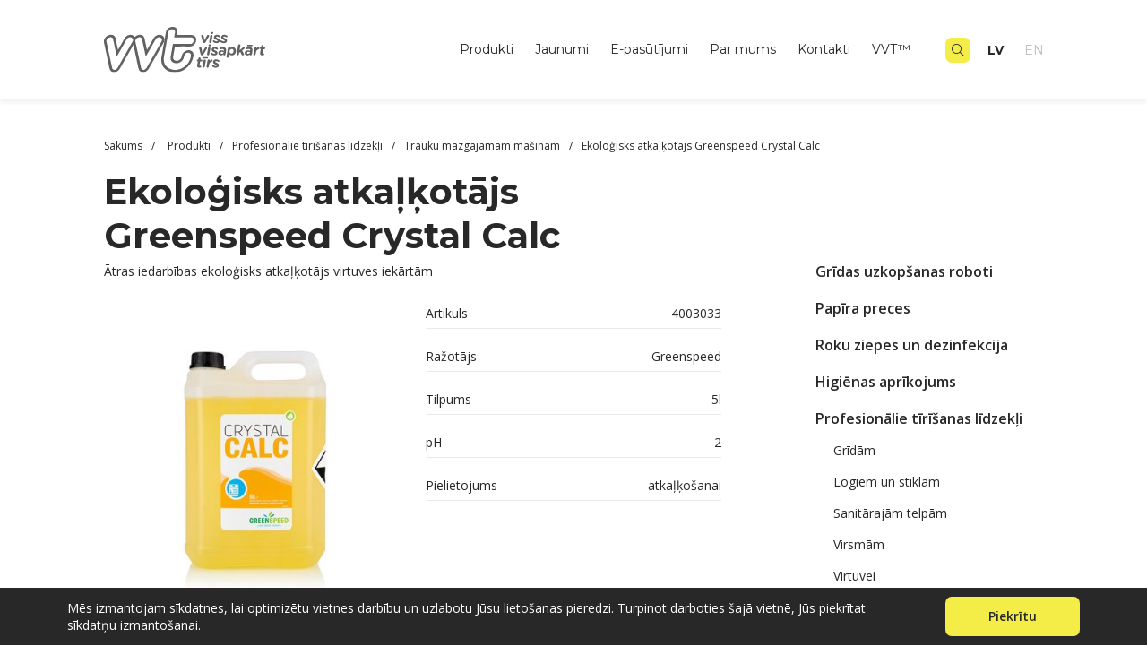

--- FILE ---
content_type: text/html; charset=UTF-8
request_url: https://www.vvt.lv/produkts/techno-calc-lv/
body_size: 13940
content:
<!doctype html>
<html lang="lv">
<head>
<meta charset="UTF-8">
<meta id="Viewport" name="viewport" content="width=device-width, initial-scale=1.0, maximum-scale=10.0">
	
<link rel="profile" href="http://gmpg.org/xfn/11">
<link rel="pingback" href="https://www.vvt.lv/xmlrpc.php">

<link rel="apple-touch-icon" sizes="180x180" href="https://www.vvt.lv/wp-content/themes/vvt2022/assets/images/favicon/apple-touch-icon.png">
<link rel="icon" type="image/png" sizes="32x32" href="https://www.vvt.lv/wp-content/themes/vvt2022/assets/images/favicon/favicon-32x32.png">
<link rel="icon" type="image/png" sizes="16x16" href="https://www.vvt.lv/wp-content/themes/vvt2022/assets/images/favicon/favicon-16x16.png">
<link rel="manifest" href="https://www.vvt.lv/wp-content/themes/vvt2022/assets/images/favicon/site.webmanifest">
<link rel="mask-icon" href="https://www.vvt.lv/wp-content/themes/vvt2022/assets/images/favicon/safari-pinned-tab.svg" color="#5bbad5">
<meta name="msapplication-TileColor" content="#00a300">
<meta name="theme-color" content="#ffffff">

<meta name="google-site-verification" content="nRLSzfFMDxAVc4Sg3rjQ9EUHkRwvpEqMEDTg7zryqPo" />
<meta name="facebook-domain-verification" content="0p01hfavpezw12uhlt71e18h1l4fs3" />


<script type="text/javascript">
  //<![CDATA[
    var siteUrl = encodeURIComponent( 'https://www.vvt.lv/produkts/techno-calc-lv' );
    var shareTitle = encodeURIComponent( '' );
    var shareImg = encodeURIComponent( 'https://www.vvt.lv/wp-content/themes/vvt2022/images/logo.svg' );
    var summary = encodeURIComponent( 'Ekoloģisks atkaļķotājs, profesionālai lietošanai ikdienā, rūpīgai kaļkakmens noņemšanai no kafijas aparātiem, trauku mazgājamās mašīnas.' );
  //]]> 
</script>
	
<link rel="stylesheet" href="https://www.vvt.lv/wp-content/themes/vvt2022/style.css" />

<meta name='robots' content='index, follow, max-image-preview:large, max-snippet:-1, max-video-preview:-1' />
<link rel="alternate" href="https://www.vvt.lv/produkts/techno-calc-lv" hreflang="lv" />
<link rel="alternate" href="https://www.vvt.lv/en/product/techno-calc-en" hreflang="en" />

	<!-- This site is optimized with the Yoast SEO plugin v24.2 - https://yoast.com/wordpress/plugins/seo/ -->
	<title>Ekoloģisks atkaļķotājs Greenspeed Crystal Calc | VVT</title>
	<meta name="description" content="Ekoloģisks atkaļķotājs, profesionālai lietošanai ikdienā, rūpīgai kaļkakmens noņemšanai no kafijas aparātiem, trauku mazgājamās mašīnas." />
	<link rel="canonical" href="https://www.vvt.lv/produkts/techno-calc-lv" />
	<meta property="og:locale" content="lv_LV" />
	<meta property="og:locale:alternate" content="en_GB" />
	<meta property="og:type" content="article" />
	<meta property="og:title" content="Ekoloģisks atkaļķotājs Greenspeed Crystal Calc | VVT" />
	<meta property="og:description" content="Ekoloģisks atkaļķotājs, profesionālai lietošanai ikdienā, rūpīgai kaļkakmens noņemšanai no kafijas aparātiem, trauku mazgājamās mašīnas." />
	<meta property="og:url" content="https://www.vvt.lv/produkts/techno-calc-lv" />
	<meta property="og:site_name" content="VVT" />
	<meta property="article:modified_time" content="2026-01-02T10:40:53+00:00" />
	<meta property="og:image" content="https://www.vvt.lv/wp-content/uploads/2018/02/4003033.jpg" />
	<meta property="og:image:width" content="400" />
	<meta property="og:image:height" content="400" />
	<meta property="og:image:type" content="image/jpeg" />
	<meta name="twitter:card" content="summary_large_image" />
	<meta name="twitter:label1" content="Est. reading time" />
	<meta name="twitter:data1" content="1 minūte" />
	<script type="application/ld+json" class="yoast-schema-graph">{"@context":"https://schema.org","@graph":[{"@type":"WebPage","@id":"https://www.vvt.lv/produkts/techno-calc-lv","url":"https://www.vvt.lv/produkts/techno-calc-lv","name":"Ekoloģisks atkaļķotājs Greenspeed Crystal Calc | VVT","isPartOf":{"@id":"https://www.vvt.lv/#website"},"primaryImageOfPage":{"@id":"https://www.vvt.lv/produkts/techno-calc-lv#primaryimage"},"image":{"@id":"https://www.vvt.lv/produkts/techno-calc-lv#primaryimage"},"thumbnailUrl":"https://www.vvt.lv/wp-content/uploads/2018/02/4003033.jpg","datePublished":"2018-02-14T16:01:38+00:00","dateModified":"2026-01-02T10:40:53+00:00","description":"Ekoloģisks atkaļķotājs, profesionālai lietošanai ikdienā, rūpīgai kaļkakmens noņemšanai no kafijas aparātiem, trauku mazgājamās mašīnas.","breadcrumb":{"@id":"https://www.vvt.lv/produkts/techno-calc-lv#breadcrumb"},"inLanguage":"lv-LV","potentialAction":[{"@type":"ReadAction","target":["https://www.vvt.lv/produkts/techno-calc-lv"]}]},{"@type":"ImageObject","inLanguage":"lv-LV","@id":"https://www.vvt.lv/produkts/techno-calc-lv#primaryimage","url":"https://www.vvt.lv/wp-content/uploads/2018/02/4003033.jpg","contentUrl":"https://www.vvt.lv/wp-content/uploads/2018/02/4003033.jpg","width":400,"height":400,"caption":"Ekologisks-atkalkotajs-greenspeed-5l"},{"@type":"WebSite","@id":"https://www.vvt.lv/#website","url":"https://www.vvt.lv/","name":"VVT","description":"Profesionālie tīrīšanas līdzekļi uzņēmumiem","potentialAction":[{"@type":"SearchAction","target":{"@type":"EntryPoint","urlTemplate":"https://www.vvt.lv/?s={search_term_string}"},"query-input":{"@type":"PropertyValueSpecification","valueRequired":true,"valueName":"search_term_string"}}],"inLanguage":"lv-LV"},{"@type":"BreadcrumbList","@id":"https://www.vvt.lv/produkts/techno-calc-lv#breadcrumb","itemListElement":[{"@type":"ListItem","position":1,"name":"Home","item":"https://www.vvt.lv"},{"@type":"ListItem","position":2,"name":"Products","item":"https://www.vvt.lv/produkti/"},{"@type":"ListItem","position":3,"name":"Ekoloģisks atkaļķotājs Greenspeed Crystal Calc","item":"https://www.vvt.lv/produkts/techno-calc-lv"}]}]}</script>
	<!-- / Yoast SEO plugin. -->


<link rel="alternate" title="oEmbed (JSON)" type="application/json+oembed" href="https://www.vvt.lv/wp-json/oembed/1.0/embed?url=https%3A%2F%2Fwww.vvt.lv%2Fprodukts%2Ftechno-calc-lv" />
<link rel="alternate" title="oEmbed (XML)" type="text/xml+oembed" href="https://www.vvt.lv/wp-json/oembed/1.0/embed?url=https%3A%2F%2Fwww.vvt.lv%2Fprodukts%2Ftechno-calc-lv&#038;format=xml" />
<style id='wp-img-auto-sizes-contain-inline-css' type='text/css'>
img:is([sizes=auto i],[sizes^="auto," i]){contain-intrinsic-size:3000px 1500px}
/*# sourceURL=wp-img-auto-sizes-contain-inline-css */
</style>
<style id='wp-emoji-styles-inline-css' type='text/css'>

	img.wp-smiley, img.emoji {
		display: inline !important;
		border: none !important;
		box-shadow: none !important;
		height: 1em !important;
		width: 1em !important;
		margin: 0 0.07em !important;
		vertical-align: -0.1em !important;
		background: none !important;
		padding: 0 !important;
	}
/*# sourceURL=wp-emoji-styles-inline-css */
</style>
<style id='wp-block-library-inline-css' type='text/css'>
:root{--wp-block-synced-color:#7a00df;--wp-block-synced-color--rgb:122,0,223;--wp-bound-block-color:var(--wp-block-synced-color);--wp-editor-canvas-background:#ddd;--wp-admin-theme-color:#007cba;--wp-admin-theme-color--rgb:0,124,186;--wp-admin-theme-color-darker-10:#006ba1;--wp-admin-theme-color-darker-10--rgb:0,107,160.5;--wp-admin-theme-color-darker-20:#005a87;--wp-admin-theme-color-darker-20--rgb:0,90,135;--wp-admin-border-width-focus:2px}@media (min-resolution:192dpi){:root{--wp-admin-border-width-focus:1.5px}}.wp-element-button{cursor:pointer}:root .has-very-light-gray-background-color{background-color:#eee}:root .has-very-dark-gray-background-color{background-color:#313131}:root .has-very-light-gray-color{color:#eee}:root .has-very-dark-gray-color{color:#313131}:root .has-vivid-green-cyan-to-vivid-cyan-blue-gradient-background{background:linear-gradient(135deg,#00d084,#0693e3)}:root .has-purple-crush-gradient-background{background:linear-gradient(135deg,#34e2e4,#4721fb 50%,#ab1dfe)}:root .has-hazy-dawn-gradient-background{background:linear-gradient(135deg,#faaca8,#dad0ec)}:root .has-subdued-olive-gradient-background{background:linear-gradient(135deg,#fafae1,#67a671)}:root .has-atomic-cream-gradient-background{background:linear-gradient(135deg,#fdd79a,#004a59)}:root .has-nightshade-gradient-background{background:linear-gradient(135deg,#330968,#31cdcf)}:root .has-midnight-gradient-background{background:linear-gradient(135deg,#020381,#2874fc)}:root{--wp--preset--font-size--normal:16px;--wp--preset--font-size--huge:42px}.has-regular-font-size{font-size:1em}.has-larger-font-size{font-size:2.625em}.has-normal-font-size{font-size:var(--wp--preset--font-size--normal)}.has-huge-font-size{font-size:var(--wp--preset--font-size--huge)}.has-text-align-center{text-align:center}.has-text-align-left{text-align:left}.has-text-align-right{text-align:right}.has-fit-text{white-space:nowrap!important}#end-resizable-editor-section{display:none}.aligncenter{clear:both}.items-justified-left{justify-content:flex-start}.items-justified-center{justify-content:center}.items-justified-right{justify-content:flex-end}.items-justified-space-between{justify-content:space-between}.screen-reader-text{border:0;clip-path:inset(50%);height:1px;margin:-1px;overflow:hidden;padding:0;position:absolute;width:1px;word-wrap:normal!important}.screen-reader-text:focus{background-color:#ddd;clip-path:none;color:#444;display:block;font-size:1em;height:auto;left:5px;line-height:normal;padding:15px 23px 14px;text-decoration:none;top:5px;width:auto;z-index:100000}html :where(.has-border-color){border-style:solid}html :where([style*=border-top-color]){border-top-style:solid}html :where([style*=border-right-color]){border-right-style:solid}html :where([style*=border-bottom-color]){border-bottom-style:solid}html :where([style*=border-left-color]){border-left-style:solid}html :where([style*=border-width]){border-style:solid}html :where([style*=border-top-width]){border-top-style:solid}html :where([style*=border-right-width]){border-right-style:solid}html :where([style*=border-bottom-width]){border-bottom-style:solid}html :where([style*=border-left-width]){border-left-style:solid}html :where(img[class*=wp-image-]){height:auto;max-width:100%}:where(figure){margin:0 0 1em}html :where(.is-position-sticky){--wp-admin--admin-bar--position-offset:var(--wp-admin--admin-bar--height,0px)}@media screen and (max-width:600px){html :where(.is-position-sticky){--wp-admin--admin-bar--position-offset:0px}}

/*# sourceURL=wp-block-library-inline-css */
</style><style id='global-styles-inline-css' type='text/css'>
:root{--wp--preset--aspect-ratio--square: 1;--wp--preset--aspect-ratio--4-3: 4/3;--wp--preset--aspect-ratio--3-4: 3/4;--wp--preset--aspect-ratio--3-2: 3/2;--wp--preset--aspect-ratio--2-3: 2/3;--wp--preset--aspect-ratio--16-9: 16/9;--wp--preset--aspect-ratio--9-16: 9/16;--wp--preset--color--black: #000000;--wp--preset--color--cyan-bluish-gray: #abb8c3;--wp--preset--color--white: #ffffff;--wp--preset--color--pale-pink: #f78da7;--wp--preset--color--vivid-red: #cf2e2e;--wp--preset--color--luminous-vivid-orange: #ff6900;--wp--preset--color--luminous-vivid-amber: #fcb900;--wp--preset--color--light-green-cyan: #7bdcb5;--wp--preset--color--vivid-green-cyan: #00d084;--wp--preset--color--pale-cyan-blue: #8ed1fc;--wp--preset--color--vivid-cyan-blue: #0693e3;--wp--preset--color--vivid-purple: #9b51e0;--wp--preset--gradient--vivid-cyan-blue-to-vivid-purple: linear-gradient(135deg,rgb(6,147,227) 0%,rgb(155,81,224) 100%);--wp--preset--gradient--light-green-cyan-to-vivid-green-cyan: linear-gradient(135deg,rgb(122,220,180) 0%,rgb(0,208,130) 100%);--wp--preset--gradient--luminous-vivid-amber-to-luminous-vivid-orange: linear-gradient(135deg,rgb(252,185,0) 0%,rgb(255,105,0) 100%);--wp--preset--gradient--luminous-vivid-orange-to-vivid-red: linear-gradient(135deg,rgb(255,105,0) 0%,rgb(207,46,46) 100%);--wp--preset--gradient--very-light-gray-to-cyan-bluish-gray: linear-gradient(135deg,rgb(238,238,238) 0%,rgb(169,184,195) 100%);--wp--preset--gradient--cool-to-warm-spectrum: linear-gradient(135deg,rgb(74,234,220) 0%,rgb(151,120,209) 20%,rgb(207,42,186) 40%,rgb(238,44,130) 60%,rgb(251,105,98) 80%,rgb(254,248,76) 100%);--wp--preset--gradient--blush-light-purple: linear-gradient(135deg,rgb(255,206,236) 0%,rgb(152,150,240) 100%);--wp--preset--gradient--blush-bordeaux: linear-gradient(135deg,rgb(254,205,165) 0%,rgb(254,45,45) 50%,rgb(107,0,62) 100%);--wp--preset--gradient--luminous-dusk: linear-gradient(135deg,rgb(255,203,112) 0%,rgb(199,81,192) 50%,rgb(65,88,208) 100%);--wp--preset--gradient--pale-ocean: linear-gradient(135deg,rgb(255,245,203) 0%,rgb(182,227,212) 50%,rgb(51,167,181) 100%);--wp--preset--gradient--electric-grass: linear-gradient(135deg,rgb(202,248,128) 0%,rgb(113,206,126) 100%);--wp--preset--gradient--midnight: linear-gradient(135deg,rgb(2,3,129) 0%,rgb(40,116,252) 100%);--wp--preset--font-size--small: 13px;--wp--preset--font-size--medium: 20px;--wp--preset--font-size--large: 36px;--wp--preset--font-size--x-large: 42px;--wp--preset--spacing--20: 0.44rem;--wp--preset--spacing--30: 0.67rem;--wp--preset--spacing--40: 1rem;--wp--preset--spacing--50: 1.5rem;--wp--preset--spacing--60: 2.25rem;--wp--preset--spacing--70: 3.38rem;--wp--preset--spacing--80: 5.06rem;--wp--preset--shadow--natural: 6px 6px 9px rgba(0, 0, 0, 0.2);--wp--preset--shadow--deep: 12px 12px 50px rgba(0, 0, 0, 0.4);--wp--preset--shadow--sharp: 6px 6px 0px rgba(0, 0, 0, 0.2);--wp--preset--shadow--outlined: 6px 6px 0px -3px rgb(255, 255, 255), 6px 6px rgb(0, 0, 0);--wp--preset--shadow--crisp: 6px 6px 0px rgb(0, 0, 0);}:where(.is-layout-flex){gap: 0.5em;}:where(.is-layout-grid){gap: 0.5em;}body .is-layout-flex{display: flex;}.is-layout-flex{flex-wrap: wrap;align-items: center;}.is-layout-flex > :is(*, div){margin: 0;}body .is-layout-grid{display: grid;}.is-layout-grid > :is(*, div){margin: 0;}:where(.wp-block-columns.is-layout-flex){gap: 2em;}:where(.wp-block-columns.is-layout-grid){gap: 2em;}:where(.wp-block-post-template.is-layout-flex){gap: 1.25em;}:where(.wp-block-post-template.is-layout-grid){gap: 1.25em;}.has-black-color{color: var(--wp--preset--color--black) !important;}.has-cyan-bluish-gray-color{color: var(--wp--preset--color--cyan-bluish-gray) !important;}.has-white-color{color: var(--wp--preset--color--white) !important;}.has-pale-pink-color{color: var(--wp--preset--color--pale-pink) !important;}.has-vivid-red-color{color: var(--wp--preset--color--vivid-red) !important;}.has-luminous-vivid-orange-color{color: var(--wp--preset--color--luminous-vivid-orange) !important;}.has-luminous-vivid-amber-color{color: var(--wp--preset--color--luminous-vivid-amber) !important;}.has-light-green-cyan-color{color: var(--wp--preset--color--light-green-cyan) !important;}.has-vivid-green-cyan-color{color: var(--wp--preset--color--vivid-green-cyan) !important;}.has-pale-cyan-blue-color{color: var(--wp--preset--color--pale-cyan-blue) !important;}.has-vivid-cyan-blue-color{color: var(--wp--preset--color--vivid-cyan-blue) !important;}.has-vivid-purple-color{color: var(--wp--preset--color--vivid-purple) !important;}.has-black-background-color{background-color: var(--wp--preset--color--black) !important;}.has-cyan-bluish-gray-background-color{background-color: var(--wp--preset--color--cyan-bluish-gray) !important;}.has-white-background-color{background-color: var(--wp--preset--color--white) !important;}.has-pale-pink-background-color{background-color: var(--wp--preset--color--pale-pink) !important;}.has-vivid-red-background-color{background-color: var(--wp--preset--color--vivid-red) !important;}.has-luminous-vivid-orange-background-color{background-color: var(--wp--preset--color--luminous-vivid-orange) !important;}.has-luminous-vivid-amber-background-color{background-color: var(--wp--preset--color--luminous-vivid-amber) !important;}.has-light-green-cyan-background-color{background-color: var(--wp--preset--color--light-green-cyan) !important;}.has-vivid-green-cyan-background-color{background-color: var(--wp--preset--color--vivid-green-cyan) !important;}.has-pale-cyan-blue-background-color{background-color: var(--wp--preset--color--pale-cyan-blue) !important;}.has-vivid-cyan-blue-background-color{background-color: var(--wp--preset--color--vivid-cyan-blue) !important;}.has-vivid-purple-background-color{background-color: var(--wp--preset--color--vivid-purple) !important;}.has-black-border-color{border-color: var(--wp--preset--color--black) !important;}.has-cyan-bluish-gray-border-color{border-color: var(--wp--preset--color--cyan-bluish-gray) !important;}.has-white-border-color{border-color: var(--wp--preset--color--white) !important;}.has-pale-pink-border-color{border-color: var(--wp--preset--color--pale-pink) !important;}.has-vivid-red-border-color{border-color: var(--wp--preset--color--vivid-red) !important;}.has-luminous-vivid-orange-border-color{border-color: var(--wp--preset--color--luminous-vivid-orange) !important;}.has-luminous-vivid-amber-border-color{border-color: var(--wp--preset--color--luminous-vivid-amber) !important;}.has-light-green-cyan-border-color{border-color: var(--wp--preset--color--light-green-cyan) !important;}.has-vivid-green-cyan-border-color{border-color: var(--wp--preset--color--vivid-green-cyan) !important;}.has-pale-cyan-blue-border-color{border-color: var(--wp--preset--color--pale-cyan-blue) !important;}.has-vivid-cyan-blue-border-color{border-color: var(--wp--preset--color--vivid-cyan-blue) !important;}.has-vivid-purple-border-color{border-color: var(--wp--preset--color--vivid-purple) !important;}.has-vivid-cyan-blue-to-vivid-purple-gradient-background{background: var(--wp--preset--gradient--vivid-cyan-blue-to-vivid-purple) !important;}.has-light-green-cyan-to-vivid-green-cyan-gradient-background{background: var(--wp--preset--gradient--light-green-cyan-to-vivid-green-cyan) !important;}.has-luminous-vivid-amber-to-luminous-vivid-orange-gradient-background{background: var(--wp--preset--gradient--luminous-vivid-amber-to-luminous-vivid-orange) !important;}.has-luminous-vivid-orange-to-vivid-red-gradient-background{background: var(--wp--preset--gradient--luminous-vivid-orange-to-vivid-red) !important;}.has-very-light-gray-to-cyan-bluish-gray-gradient-background{background: var(--wp--preset--gradient--very-light-gray-to-cyan-bluish-gray) !important;}.has-cool-to-warm-spectrum-gradient-background{background: var(--wp--preset--gradient--cool-to-warm-spectrum) !important;}.has-blush-light-purple-gradient-background{background: var(--wp--preset--gradient--blush-light-purple) !important;}.has-blush-bordeaux-gradient-background{background: var(--wp--preset--gradient--blush-bordeaux) !important;}.has-luminous-dusk-gradient-background{background: var(--wp--preset--gradient--luminous-dusk) !important;}.has-pale-ocean-gradient-background{background: var(--wp--preset--gradient--pale-ocean) !important;}.has-electric-grass-gradient-background{background: var(--wp--preset--gradient--electric-grass) !important;}.has-midnight-gradient-background{background: var(--wp--preset--gradient--midnight) !important;}.has-small-font-size{font-size: var(--wp--preset--font-size--small) !important;}.has-medium-font-size{font-size: var(--wp--preset--font-size--medium) !important;}.has-large-font-size{font-size: var(--wp--preset--font-size--large) !important;}.has-x-large-font-size{font-size: var(--wp--preset--font-size--x-large) !important;}
/*# sourceURL=global-styles-inline-css */
</style>

<style id='classic-theme-styles-inline-css' type='text/css'>
/*! This file is auto-generated */
.wp-block-button__link{color:#fff;background-color:#32373c;border-radius:9999px;box-shadow:none;text-decoration:none;padding:calc(.667em + 2px) calc(1.333em + 2px);font-size:1.125em}.wp-block-file__button{background:#32373c;color:#fff;text-decoration:none}
/*# sourceURL=/wp-includes/css/classic-themes.min.css */
</style>
<link rel='stylesheet' id='style-css' href='https://www.vvt.lv/wp-content/themes/vvt2022/assets/dist/css/style.css?ver=0.12345678' type='text/css' media='all' />
<link rel='stylesheet' id='easyzoom_css-css' href='https://www.vvt.lv/wp-content/themes/vvt2022/assets/dist/easyzoom/easyzoom.css?ver=0.12345678' type='text/css' media='all' />
<link rel="https://api.w.org/" href="https://www.vvt.lv/wp-json/" /><link rel="EditURI" type="application/rsd+xml" title="RSD" href="https://www.vvt.lv/xmlrpc.php?rsd" />
<meta name="generator" content="WordPress 6.9" />
<link rel='shortlink' href='https://www.vvt.lv/?p=5464' />
		<style type="text/css" id="wp-custom-css">
			.product-list-inner .item-image {
min-height: 215px;
display: flex;
align-items: center;
}

.block-product-list.product-grid .product-list-inner .item .item-inner h2 {
	font-weight: 600!important;
}

.block-industries .styled-as-h1.product-list-title {
	font-weight: 700!important;
}		</style>
		
<!-- Google tag (gtag.js) -->
<script async src="https://www.googletagmanager.com/gtag/js?id=G-1Q64S2XXHZ"></script>
<script>
  window.dataLayer = window.dataLayer || [];
  function gtag(){dataLayer.push(arguments);}
  gtag('js', new Date());
  gtag('config', 'G-1Q64S2XXHZ');
</script>
<!-- Google tag (gtag.js) -->

<!-- Facebook Pixel Code -->
<script>
!function(f,b,e,v,n,t,s)
{if(f.fbq)return;n=f.fbq=function(){n.callMethod?
n.callMethod.apply(n,arguments):n.queue.push(arguments)};
if(!f._fbq)f._fbq=n;n.push=n;n.loaded=!0;n.version='2.0';
n.queue=[];t=b.createElement(e);t.async=!0;
t.src=v;s=b.getElementsByTagName(e)[0];
s.parentNode.insertBefore(t,s)}(window, document,'script',
'https://connect.facebook.net/en_US/fbevents.js');
fbq('init', '492053385160949');
fbq('track', 'PageView');
</script>
<noscript><img height="1" width="1" style="display:none"
src="https://www.facebook.com/tr?id=492053385160949&ev=PageView&noscript=1"
/></noscript>
<!-- End Facebook Pixel Code -->

</head>

<body>

    <div class="wrapper-page">
        <div class="wrapper-page-header-and-content">

            <header class="layout-header">
                <div class="container">
                    <a href="https://www.vvt.lv/" class="header-logo" title="VVT">
                        <img src="https://www.vvt.lv/wp-content/themes/vvt2022/assets/images/logo.svg" alt="VVT" title="VVT" />
                    </a>
                    <div class="block-main-menu">
                        <div class="header-languages header-languages-mobile">
                                                            <a href="https://www.vvt.lv/produkts/techno-calc-lv" class="active">lv</a>
                                                            <a href="https://www.vvt.lv/en/product/techno-calc-en" class="">en</a>
                                                    </div>
                        <button type="button" class="menu-open"></button>
                        <div class="block-main-menu-inner">
                            <div class="overflow-wrapper">
                                <div class="wrapper-navigation-menu">
                                    <nav class="navigation-menu">
                                        <li class="menu-item item item-products has-submenu" title="Produkti">
                                            <a href="https://www.vvt.lv/produkti/" title="Produkti">
                                                Produkti                                            </a>
                                            
                                            <a href="#" class="submenu-toggle"><i class="fal fa-angle-right"></i></a>
                                            <ul class="submenu-produtcs-mobile submenu">
                                                                                                    <li class="item">
                                                        <a href="https://www.vvt.lv/nozares/uznemejdarbibai-lv/" title="Valsts iestādēm">Valsts iestādēm</a>
                                                    </li>
                                                                                                    <li class="item">
                                                        <a href="https://www.vvt.lv/nozares/sabiedriskajam-iestadem/" title="Birojiem">Birojiem</a>
                                                    </li>
                                                                                                    <li class="item">
                                                        <a href="https://www.vvt.lv/nozares/medicinai-lv/" title="Medicīnai">Medicīnai</a>
                                                    </li>
                                                                                                    <li class="item">
                                                        <a href="https://www.vvt.lv/nozares/auto-industrija-lv/" title="Auto industrijai">Auto industrijai</a>
                                                    </li>
                                                                                                    <li class="item">
                                                        <a href="https://www.vvt.lv/nozares/horeca-lv/" title="HoReCa">HoReCa</a>
                                                    </li>
                                                                                                    <li class="item">
                                                        <a href="https://www.vvt.lv/nozares/razosanai/" title="Ražošanai">Ražošanai</a>
                                                    </li>
                                                                                            <a href="#" class="button button-secondary button-secondary-reverse submenu-toggle-close">Atpakaļ</a>
                                            </ul>
                                        </li>
                                        <li class="menu-item menu-item-type-taxonomy menu-item-object-category menu-item-has-children  has-submenu  item" title="Jaunumi"><a title="Jaunumi" href="https://www.vvt.lv/jaunumi/">Jaunumi</a>
<a href="#" class="submenu-toggle"><i class="fal fa-angle-right"></i></a><ul class=" submenu">
	<li class="menu-item menu-item-type-taxonomy menu-item-object-category item" title="Noderīgi"><a title="Noderīgi" href="https://www.vvt.lv/noderiga-informacija-lv-jaunumi-lv/">Noderīgi</a></li>
<a href="#" class="button button-secondary button-secondary-reverse submenu-toggle-close">Atpakaļ</a></ul></li>
<li class="menu-item menu-item-type-custom menu-item-object-custom item" title="E-pasūtījumi"><a title="E-pasūtījumi" href="http://www.e-pasutijumi.lv">E-pasūtījumi</a></li>
<li class="menu-item menu-item-type-post_type menu-item-object-page menu-item-has-children  has-submenu  item" title="Par mums"><a title="Par mums" href="https://www.vvt.lv/par-mums/">Par mums</a>
<a href="#" class="submenu-toggle"><i class="fal fa-angle-right"></i></a><ul class=" submenu">
	<li class="menu-item menu-item-type-post_type menu-item-object-page item" title="Vakances"><a title="Vakances" href="https://www.vvt.lv/par-mums/vakances/">Vakances</a></li>
	<li class="menu-item menu-item-type-post_type menu-item-object-page item" title="Jautājumi"><a title="Jautājumi" href="https://www.vvt.lv/par-mums/jautajumi/">Jautājumi</a></li>
<a href="#" class="button button-secondary button-secondary-reverse submenu-toggle-close">Atpakaļ</a></ul></li>
<li class="menu-item menu-item-type-post_type menu-item-object-page item" title="Kontakti"><a title="Kontakti" href="https://www.vvt.lv/kontakti/">Kontakti</a></li>
<li class="menu-item menu-item-type-post_type menu-item-object-page item" title="VVT™"><a title="VVT™" href="https://www.vvt.lv/vvt/">VVT™</a></li>
                                    </nav>
                                    <div class="header-search-form">
                                        <form role="search" method="get" class="search-form" action="https://www.vvt.lv/meklesanas-rezultati-preces/">
                                            <div class="block-input block-input-type-default block-input-type-search">
                                                <div class="wrapper-input">
                                                    <input type="search" id="cs" value="" name="cs" placeholder="" autocomplete="off" style="outline: none;">
                                                    <button type="submit"><i class="far fa-search"></i></button>
                                                    <a href="#" class="search-close"><i class="fas fa-times"></i></a>
                                                </div>
                                            </div>
                                        </form>
                                    </div>
                                </div>
                                <div class="header-search">
                                    <div class="search-toggle"><i class="fal fa-search"></i></div>
                                </div>
                                <div class="header-languages">
                                                                            <a href="https://www.vvt.lv/produkts/techno-calc-lv" class="active">lv</a>
                                                                            <a href="https://www.vvt.lv/en/product/techno-calc-en" class="">en</a>
                                                                    </div>
                            </div>
                        </div>
                    </div>
                </div>  
                <div class="header-products-submenu">
                    <div class="container">
                                                <ul>
                                                                  
                                    <li>
                                        <a href="https://www.vvt.lv/kategorijas/gridas-uzkopsanas-roboti/">
                                            Grīdas uzkopšanas roboti                                        </a>
                                                                                                                    </li> 
                                                                                                  
                                    <li>
                                        <a href="https://www.vvt.lv/kategorijas/papira-preces/">
                                            Papīra preces                                        </a>
                                                                                                                            <ul>
                                                                                                                                                            <li>
                                                            <a href="https://www.vvt.lv/kategorijas/tualetes-papirs/">
                                                                Tualetes papīrs                                                            </a>
                                                        </li>
                                                     
                                                                                                                                                            <li>
                                                            <a href="https://www.vvt.lv/kategorijas/papirs-rullos/">
                                                                Papīra dvieļi ruļļos                                                            </a>
                                                        </li>
                                                     
                                                                                                                                                            <li>
                                                            <a href="https://www.vvt.lv/kategorijas/papirs-loksnes/">
                                                                Papīra dvieļi loksnēs                                                            </a>
                                                        </li>
                                                     
                                                                                                                                                            <li>
                                                            <a href="https://www.vvt.lv/kategorijas/galda-salvetes/">
                                                                Galda salvetes                                                            </a>
                                                        </li>
                                                     
                                                                                                                                                            <li>
                                                            <a href="https://www.vvt.lv/kategorijas/kosmetiskas-salvetes/">
                                                                Kosmētiskās salvetes                                                            </a>
                                                        </li>
                                                     
                                                                                                                                                            <li>
                                                            <a href="https://www.vvt.lv/kategorijas/industrialais-papirs/">
                                                                Industriālais papīrs                                                            </a>
                                                        </li>
                                                     
                                                                                                                                                            <li>
                                                            <a href="https://www.vvt.lv/kategorijas/virtuves-dvieli/">
                                                                Virtuves dvieļi                                                            </a>
                                                        </li>
                                                     
                                                 
                                            </ul> 
                                                                            </li> 
                                                                                                  
                                    <li>
                                        <a href="https://www.vvt.lv/kategorijas/ziepes-un-dezinfekcija/">
                                            Roku ziepes un dezinfekcija                                        </a>
                                                                                                                            <ul>
                                                                                                                                                            <li>
                                                            <a href="https://www.vvt.lv/kategorijas/roku-dezinfekcija/">
                                                                Dezinfekcijas līdzekļi                                                            </a>
                                                        </li>
                                                     
                                                                                                                                                            <li>
                                                            <a href="https://www.vvt.lv/kategorijas/skidras-ziepes/">
                                                                Ziepes                                                            </a>
                                                        </li>
                                                     
                                                                                                     
                                                                                                                                                            <li>
                                                            <a href="https://www.vvt.lv/kategorijas/ziepes-dozatoriem/">
                                                                Dozatoru uzpildes                                                            </a>
                                                        </li>
                                                     
                                                                                                                                                            <li>
                                                            <a href="https://www.vvt.lv/kategorijas/industrialas-ziepes/">
                                                                Industriālās pastas un līdzekļi                                                            </a>
                                                        </li>
                                                     
                                                 
                                            </ul> 
                                                                            </li> 
                                                                                                  
                                    <li>
                                        <a href="https://www.vvt.lv/kategorijas/higienas-aprikojums/">
                                            Higiēnas aprīkojums                                        </a>
                                                                                                                            <ul>
                                                                                                                                                            <li>
                                                            <a href="https://www.vvt.lv/kategorijas/tualetes-papira-turetaji/">
                                                                Tualetes papīra dozatori                                                            </a>
                                                        </li>
                                                     
                                                                                                                                                            <li>
                                                            <a href="https://www.vvt.lv/kategorijas/papira-dvielu-dozatori/">
                                                                Dozatori dvieļiem ruļļos                                                            </a>
                                                        </li>
                                                     
                                                                                                                                                            <li>
                                                            <a href="https://www.vvt.lv/kategorijas/dozatori-dvieliem-loksnes/">
                                                                Dozatori dvieļiem loksnēs                                                            </a>
                                                        </li>
                                                     
                                                                                                                                                            <li>
                                                            <a href="https://www.vvt.lv/kategorijas/papira-dvielu-dozators-centra-rullu/">
                                                                Centra padeves papīra dozatori                                                            </a>
                                                        </li>
                                                     
                                                                                                                                                            <li>
                                                            <a href="https://www.vvt.lv/kategorijas/galda-salvesu-dozatori/">
                                                                Galda salvešu dozatori                                                            </a>
                                                        </li>
                                                     
                                                                                                                                                            <li>
                                                            <a href="https://www.vvt.lv/kategorijas/ziepju-dozatori/">
                                                                Ziepju dozatori                                                            </a>
                                                        </li>
                                                     
                                                                                                                                                            <li>
                                                            <a href="https://www.vvt.lv/kategorijas/dezinfekcijas-turetaji/">
                                                                Dezinfekcijas līdzekļu dozatori                                                            </a>
                                                        </li>
                                                     
                                                                                                                                                            <li>
                                                            <a href="https://www.vvt.lv/kategorijas/industrialajam-ziepem/">
                                                                Industriālo pastu dozatori                                                            </a>
                                                        </li>
                                                     
                                                                                                                                                            <li>
                                                            <a href="https://www.vvt.lv/kategorijas/gaisa-atsvaidzinataju-dozatori/">
                                                                Gaisa atsvaidzinātāji                                                            </a>
                                                        </li>
                                                     
                                                                                                                                                            <li>
                                                            <a href="https://www.vvt.lv/kategorijas/roku-zavetaji/">
                                                                Roku žāvētāji                                                            </a>
                                                        </li>
                                                     
                                                                                                                                                            <li>
                                                            <a href="https://www.vvt.lv/kategorijas/citi-turetaji/">
                                                                Citi turētāji, birstes un aksesuāri                                                            </a>
                                                        </li>
                                                     
                                                 
                                            </ul> 
                                                                            </li> 
                                                                                                  
                                    <li>
                                        <a href="https://www.vvt.lv/kategorijas/mazg-lidz/">
                                            Profesionālie tīrīšanas līdzekļi                                        </a>
                                                                                                                            <ul>
                                                                                                                                                            <li>
                                                            <a href="https://www.vvt.lv/kategorijas/gridas/">
                                                                Grīdām                                                            </a>
                                                        </li>
                                                     
                                                                                                                                                            <li>
                                                            <a href="https://www.vvt.lv/kategorijas/stikliem/">
                                                                Logiem un stiklam                                                            </a>
                                                        </li>
                                                     
                                                                                                                                                            <li>
                                                            <a href="https://www.vvt.lv/kategorijas/sanitaras-telpas/">
                                                                Sanitārajām telpām                                                            </a>
                                                        </li>
                                                     
                                                                                                                                                            <li>
                                                            <a href="https://www.vvt.lv/kategorijas/interjers/">
                                                                Virsmām                                                            </a>
                                                        </li>
                                                     
                                                                                                                                                            <li>
                                                            <a href="https://www.vvt.lv/kategorijas/virtuve/">
                                                                Virtuvei                                                            </a>
                                                        </li>
                                                     
                                                                                                                                                            <li>
                                                            <a href="https://www.vvt.lv/kategorijas/trauki/">
                                                                Traukiem                                                            </a>
                                                        </li>
                                                     
                                                                                                                                                            <li>
                                                            <a href="https://www.vvt.lv/kategorijas/trauku-masinam/">
                                                                Trauku mazgājamām mašīnām                                                            </a>
                                                        </li>
                                                     
                                                                                                                                                            <li>
                                                            <a href="https://www.vvt.lv/kategorijas/vela/">
                                                                Veļai                                                            </a>
                                                        </li>
                                                     
                                                                                                                                                            <li>
                                                            <a href="https://www.vvt.lv/kategorijas/industrialas-telpas/">
                                                                Industriālajai videi                                                            </a>
                                                        </li>
                                                     
                                                                                                                                                            <li>
                                                            <a href="https://www.vvt.lv/kategorijas/dezinfekcija/">
                                                                Dezinfekcijai                                                            </a>
                                                        </li>
                                                     
                                                                                                                                                            <li>
                                                            <a href="https://www.vvt.lv/kategorijas/automasinam/">
                                                                Automašīnām                                                            </a>
                                                        </li>
                                                     
                                                                                                                                                            <li>
                                                            <a href="https://www.vvt.lv/kategorijas/universalie/">
                                                                Specifiskām virsmām un materiāliem                                                            </a>
                                                        </li>
                                                     
                                                 
                                            </ul> 
                                                                            </li> 
                                                                                                  
                                    <li>
                                        <a href="https://www.vvt.lv/kategorijas/uzkopsanas-inventars/">
                                            Uzkopšanas inventārs                                        </a>
                                                                                                                            <ul>
                                                                                                                                                            <li>
                                                            <a href="https://www.vvt.lv/kategorijas/mopi/">
                                                                Mopi grīdas mazgāšanai                                                            </a>
                                                        </li>
                                                     
                                                                                                                                                            <li>
                                                            <a href="https://www.vvt.lv/kategorijas/mopu-pedas/">
                                                                Mopu rāmji                                                            </a>
                                                        </li>
                                                     
                                                                                                                                                            <li>
                                                            <a href="https://www.vvt.lv/kategorijas/kati/">
                                                                Kāti                                                            </a>
                                                        </li>
                                                     
                                                                                                                                                            <li>
                                                            <a href="https://www.vvt.lv/kategorijas/mikroskiedras/">
                                                                Mikrošķiedras audumi                                                            </a>
                                                        </li>
                                                     
                                                                                                                                                            <li>
                                                            <a href="https://www.vvt.lv/kategorijas/gridas-kopsana/">
                                                                Grīdām                                                            </a>
                                                        </li>
                                                     
                                                                                                                                                            <li>
                                                            <a href="https://www.vvt.lv/kategorijas/virsmu-tirisanai/">
                                                                Virsmu tīrīšanai / virtuves švammes                                                            </a>
                                                        </li>
                                                     
                                                                                                                                                            <li>
                                                            <a href="https://www.vvt.lv/kategorijas/slotas-birstes-liekskeres/">
                                                                Slotas, birstes, liekšķeres                                                            </a>
                                                        </li>
                                                     
                                                                                                                                                            <li>
                                                            <a href="https://www.vvt.lv/kategorijas/logiem-2/">
                                                                Logiem                                                            </a>
                                                        </li>
                                                     
                                                                                                                                                            <li>
                                                            <a href="https://www.vvt.lv/kategorijas/cimdi/">
                                                                Cimdi                                                            </a>
                                                        </li>
                                                     
                                                                                                                                                            <li>
                                                            <a href="https://www.vvt.lv/kategorijas/uzkopsanas-rati/">
                                                                Uzkopšanas rati                                                            </a>
                                                        </li>
                                                     
                                                                                                                                                            <li>
                                                            <a href="https://www.vvt.lv/kategorijas/atkritumu-maisi/">
                                                                Atkritumu maisi                                                            </a>
                                                        </li>
                                                     
                                                                                                                                                            <li>
                                                            <a href="https://www.vvt.lv/kategorijas/atkritumu-tvertnes-lv-lv/">
                                                                Atkritumu tvertnes                                                            </a>
                                                        </li>
                                                     
                                                 
                                            </ul> 
                                                                            </li> 
                                                                                                  
                                    <li>
                                        <a href="https://www.vvt.lv/kategorijas/puteklu-suceji/">
                                            Industriālie putekļu sūcēji                                        </a>
                                                                                                                    </li> 
                                                                                                  
                                    <li>
                                        <a href="https://www.vvt.lv/kategorijas/uzkopsanas-masinas/">
                                            Grīdas mazgājamās mašīnas                                        </a>
                                                                                                                            <ul>
                                                                                                                                                            <li>
                                                            <a href="https://www.vvt.lv/kategorijas/i-mop-gridas-ma-sina/">
                                                                i-mop 360° grīdas mazgājamās mašīnas                                                            </a>
                                                        </li>
                                                     
                                                                                                                                                            <li>
                                                            <a href="https://www.vvt.lv/kategorijas/fimap-gridas-uzkopsanas-masinas/">
                                                                Fimap grīdas uzkopšanas mašīnas                                                            </a>
                                                        </li>
                                                     
                                                                                                                                                            <li>
                                                            <a href="https://www.vvt.lv/kategorijas/gridas-mazgasanas-masinas/">
                                                                Columbus grīdu mazgājamās mašīnas                                                            </a>
                                                        </li>
                                                     
                                                                                                                                                            <li>
                                                            <a href="https://www.vvt.lv/kategorijas/fimap-teritoriju-uzkopsanas-masinas/">
                                                                Fimap teritoriju uzkopšanas mašīnas                                                            </a>
                                                        </li>
                                                     
                                                 
                                            </ul> 
                                                                            </li> 
                                                                                                  
                                    <li>
                                        <a href="https://www.vvt.lv/kategorijas/trauku-mazgajamas-masinas/">
                                            Trauku mazgājamās mašīnas                                        </a>
                                                                                                                            <ul>
                                                                                                                                                            <li>
                                                            <a href="https://www.vvt.lv/kategorijas/trauku-mazgajamas-masinas-2/">
                                                                Frontālas trauku mazgājamās mašīnas                                                            </a>
                                                        </li>
                                                     
                                                                                                                                                            <li>
                                                            <a href="https://www.vvt.lv/kategorijas/kupolu-masinas/">
                                                                Kupolveida trauku mazgājamās mašīnas                                                            </a>
                                                        </li>
                                                     
                                                                                                                                                            <li>
                                                            <a href="https://www.vvt.lv/kategorijas/tunelveida-trauku-mazgajamas-masinas/">
                                                                Tuneļveida trauku mazgājamās mašīnas                                                            </a>
                                                        </li>
                                                     
                                                                                                                                                            <li>
                                                            <a href="https://www.vvt.lv/kategorijas/inventara-mazgajamas-masinas/">
                                                                Inventāra mazgājamās mašīnas                                                            </a>
                                                        </li>
                                                     
                                                 
                                            </ul> 
                                                                            </li> 
                                                                                                  
                                    <li>
                                        <a href="https://www.vvt.lv/kategorijas/inventara-mazgajamas-un-dezinfekcijas-masinas/">
                                            Inventāra mazgājamās un dezinfekcijas mašīnas                                        </a>
                                                                                                                            <ul>
                                                                                                                                                            <li>
                                                            <a href="https://www.vvt.lv/kategorijas/individualajiem-aizsardzibas-lidzekliem/">
                                                                Individuālajiem aizsardzības līdzekļiem                                                            </a>
                                                        </li>
                                                     
                                                                                                                                                            <li>
                                                            <a href="https://www.vvt.lv/kategorijas/medicinas-inventara-mazgajamas-un-dezinfekcijas-masinas/">
                                                                Medicīnas inventāram                                                            </a>
                                                        </li>
                                                     
                                                 
                                            </ul> 
                                                                            </li> 
                                                                                                  
                                    <li>
                                        <a href="https://www.vvt.lv/kategorijas/dozesanas-sistemas/">
                                            Dozēšanas sistēmas                                        </a>
                                                                                                                            <ul>
                                                                                                                                                            <li>
                                                            <a href="https://www.vvt.lv/kategorijas/mazgasanas-lidzekliem/">
                                                                Mazgāšanas līdzekļiem                                                            </a>
                                                        </li>
                                                     
                                                                                                                                                            <li>
                                                            <a href="https://www.vvt.lv/kategorijas/trauku-masinam-2/">
                                                                Trauku mašīnām                                                            </a>
                                                        </li>
                                                     
                                                 
                                            </ul> 
                                                                            </li> 
                                                                                                  
                                    <li>
                                        <a href="https://www.vvt.lv/kategorijas/individualie-aizsardzibas-lidzekli/">
                                            Ferma                                        </a>
                                                                                                                    </li> 
                                                                                                                                                              
                                    <li>
                                        <a href="https://www.vvt.lv/kategorijas/augstspiediena-mazgataji/">
                                            Augstspiediena mazgātāji                                        </a>
                                                                                                                    </li> 
                                                                                                  
                                    <li>
                                        <a href="https://www.vvt.lv/kategorijas/sezonas-preces/">
                                            Citas / sezonas preces                                        </a>
                                                                                                                    </li> 
                                                                                                                                                                                                                                                                                                                                    </ul>
                    </div> 
                </div>          
            </header>
<div class="wrapper-page-content">

	<div class="block-breadcrumbs">
	<div class="container">
		<a href="https://www.vvt.lv/" title="Sākums">Sākums</a>
		<!-- Breadcrumb NavXT 7.4.1 -->
<span property="itemListElement" typeof="ListItem"><a property="item" typeof="WebPage" title="Go to Produkti." href="" class="archive post-products-archive" ><span property="name">Produkti</span></a><meta property="position" content="1"></span><span property="itemListElement" typeof="ListItem"><a property="item" typeof="WebPage" title="Go to the Profesionālie tīrīšanas līdzekļi Product category archives." href="https://www.vvt.lv/kategorijas/mazg-lidz/" class="taxonomy product-categories" ><span property="name">Profesionālie tīrīšanas līdzekļi</span></a><meta property="position" content="2"></span><span property="itemListElement" typeof="ListItem"><a property="item" typeof="WebPage" title="Go to the Trauku mazgājamām mašīnām Product category archives." href="https://www.vvt.lv/kategorijas/trauku-masinam/" class="taxonomy product-categories" ><span property="name">Trauku mazgājamām mašīnām</span></a><meta property="position" content="3"></span><span property="itemListElement" typeof="ListItem"><span property="name" class="post post-products current-item">Ekoloģisks atkaļķotājs Greenspeed Crystal Calc</span><meta property="url" content="https://www.vvt.lv/produkts/techno-calc-lv"><meta property="position" content="4"></span>	</div>
</div>	
	
		<div class="block-product-open">
			<div class="container">
				<div class="row">
					<div class="col-24 col-lg-16">
						<h1>Ekoloģisks atkaļķotājs Greenspeed Crystal Calc</h1>
					</div>
				</div>
				<div class="row">
					<div class="col-24 col-lg-16">
						<div class="product-description typography-style"><p>Ātras iedarbības ekoloģisks atkaļķotājs virtuves iekārtām</p>
</div>
						<div class="row">
															<div class="col-24 col-md-12 col-sm-13">
									<div class="product-image" style="text-align: center;">
																				<div class="easyzoom easyzoom--adjacent easyzoom--with-thumbnails">
											<a href="https://www.vvt.lv/wp-content/uploads/2018/02/4003033.jpg" class="zoomThis">
												<img src="https://www.vvt.lv/wp-content/uploads/2018/02/4003033-w-400.jpg" class="size-open-product" alt="Ekoloģisks atkaļķotājs Greenspeed Crystal Calc" style="height: 330px;object-fit:contain">
											</a>
										</div>
																			</div>
								</div>
														<div class="col-24 col-md-12 col-sm-11">
								<div class="product-details">
									<div class="item typography-style">
										<span>Artikuls</span>
										<span>4003033</span>
									</div>
									<div class="item typography-style">
										<span>Ražotājs</span>
										<span>Greenspeed</span>
									</div>
																				<div class="item typography-style">
												<span>Tilpums</span>
												<span>5l</span>
											</div>
																					<div class="item typography-style">
												<span>pH</span>
												<span>2</span>
											</div>
																					<div class="item typography-style">
												<span>Pielietojums</span>
												<span>atkaļķošanai</span>
											</div>
																				
								</div>
							</div>
						</div>
						<div class="row d-none d-sm-block">
															<div class="col-24">
									<div class="product-image">
																													</div>
								</div>
													</div>

						<div class="product-content">
							<div class="product-content-title">Preces apraksts</div>
							<div class="typography-style">
								<p>Ekoloģisks atkaļķotājs, profesionālai lietošanai ikdienā, rūpīgai kaļkakmens noņemšanai no dažādām virtuves iekārtām &#8211; kafijas aparātam, tējkannai<span data-sheets-root="1"> kā arī trauku mazgājamā mašīnā vai veļasmašīnā.</span></p>
<p><strong>Lietošana:</strong> sagatavot 5 % šķīduma karstā ūdenī un ļaut tam iedarboties 30 minūšu mazgāšanas ciklā, pilnā ciklā kafijas aparātiem. Pēc tam noskalojiet ar siltu ūdeni. Līdzekli nešķaidītā veidā var lietot uz mazgāšanas sūkļa / švammes, lai novērstu kaļķakmens nogulsnes un netīrumus no gumijas starplikām. <strong>Nav ieteicams lietot uz hromētām vai niķeļa detaļām!</strong></p>
<p data-pm-slice="1 1 []"><em>Izmantojiet šo produktu tikai tam paredzētajiem mērķiem. Ja rodas šaubas par produkta saderību ar tīrāmo virsmu/materiālu, vispirms to pārbaudiet neuzkrītošā vietā.</em></p>
							</div>
						</div>

						<div class="product-contacts">
							<div class="product-contacts-title">Vēlaties šo preci? Sazinieties ar mums sev ērtā veidā!</div>
							<div class="item-wrapper">
																	<div class="item">
										<div class="image"><i class="fal fa-phone"></i></div>
										<a href="tel:+371 67566306" title="+371 67566306">+371 67566306</a>
									</div>
																									<div class="item">
										<div class="image"><i class="fal fa-envelope"></i></div>
										<a href="mailto:info@vvt.lv" title="info@vvt.lv">info@vvt.lv</a>
									</div>
															</div>
						</div>

						<div class="product-social">
							<span>Ieteikt citiem</span>
							<div class="social-icons">
								<a class="item draugiem" href="javascript:;" onclick="javascript:window.open('http://www.draugiem.lv/say/ext/add.php?title=Ekoloģisks atkaļķotājs Greenspeed Crystal Calc&amp;titlePrefix=vvt.lv&amp;link=https://www.vvt.lv/produkts/techno-calc-lv','dr','width=600,height=400');" title="Draugiem"><img src="https://www.vvt.lv/wp-content/themes/vvt2022/assets/images/ic_social_linkedin.svg"></a>
								<a class="item facebook" href="javascript:;" onclick="javascript:window.open('http://www.facebook.com/share.php?s=100&amp;p[title]=Ekoloģisks atkaļķotājs Greenspeed Crystal Calc&amp;p[url]=https://www.vvt.lv/produkts/techno-calc-lv&amp;p[summary]=' + summary,'fb','width=800,height=600');" title="Facebook"><img src="https://www.vvt.lv/wp-content/themes/vvt2022/assets/images/ic_social_facebook.svg"></a>
								<a class="item twitter" href="javascript:;" onclick="javascript:window.open('http://twitter.com/share?url=https://www.vvt.lv/produkts/techno-calc-lv&amp;text=Ekoloģisks atkaļķotājs Greenspeed Crystal Calc','tw','width=800,height=600');" title="Twitter"><img src="https://www.vvt.lv/wp-content/themes/vvt2022/assets/images/ic_social_instagram.svg"></a>
								<a class="item google" href="javascript:;" onclick="javascript:window.open('https://plus.google.com/share?url=https://www.vvt.lv/produkts/techno-calc-lv','pusone','width=1024,height=600');" title="Google +"><img src="https://www.vvt.lv/wp-content/themes/vvt2022/assets/images/ic_social_google.svg"></a>
							</div>								
						</div>

						
													<div class="block-files">
								<div class="files-title">Datnes un pamācības</div>
								<div class="typography-style">
									<ul>
																					<li>
												<a href="https://www.vvt.lv/wp-content/uploads/2018/02/LV-4003033-283412-Crystal-Calc.pdf" title="Datu drošības lapa">Datu drošības lapa</a> 
																										<span>*.pdf, 446,98 KB</span>
											</li>
																					<li>
												<a href="https://www.vvt.lv/wp-content/uploads/2018/02/4003033.pdf" title="Tehniskā datu lapa (EN)">Tehniskā datu lapa (EN)</a> 
																										<span>*.pdf, 107,78 KB</span>
											</li>
																			</ul>
								</div>
							</div>
						
						<div class="product-back">
							<a class="button button-secondary button-secondary-reverse" title="Atpakaļ" href="#" onclick="window.history.back();">Atpakaļ</a>
						</div>

													<div class="block-product-related">
								<div class="product-related-title">Saistītās preces</div>
								<div class="slider-block related-slider">
                					<div class="slider-holder">
																					<div class="slider-item">
												<div class="slider-content">
													<div class="slider-image">
														<a href="https://www.vvt.lv/produkts/profesionala-trauku-masina-meiko-upster-u-500-g" title="Profesionālā trauku mašīna MEIKO UPster U 500 G">
															<img src="https://www.vvt.lv/wp-content/uploads/2018/02/csm_UPster-U500S_01_Untertischspuelmaschine_16zu9_79f07570b2-240x240.jpg">
														</a>
													</div>
													<h2><a href="https://www.vvt.lv/produkts/profesionala-trauku-masina-meiko-upster-u-500-g" title="Profesionālā trauku mašīna MEIKO UPster U 500 G">
														Profesionālā trauku mašīna MEIKO UPster U 500 G</a>
													</h2>
													<a href="https://www.vvt.lv/produkts/profesionala-trauku-masina-meiko-upster-u-500-g" class="button button-primary" title="Profesionālā trauku mašīna MEIKO UPster U 500 G">
														Apskatīt													</a>
												</div>
											</div>
																					<div class="slider-item">
												<div class="slider-content">
													<div class="slider-image">
														<a href="https://www.vvt.lv/produkts/meiko-m-iclean-ul" title="Inventāra mazgājamā mašīna MEIKO M-iClean UL">
															<img src="https://www.vvt.lv/wp-content/uploads/2018/02/csm_M-iClean_UL_01_Untertischspuelmaschine_16zu9_0986533ac2-240x240.jpg">
														</a>
													</div>
													<h2><a href="https://www.vvt.lv/produkts/meiko-m-iclean-ul" title="Inventāra mazgājamā mašīna MEIKO M-iClean UL">
														Inventāra mazgājamā mašīna MEIKO M-iClean UL</a>
													</h2>
													<a href="https://www.vvt.lv/produkts/meiko-m-iclean-ul" class="button button-primary" title="Inventāra mazgājamā mašīna MEIKO M-iClean UL">
														Apskatīt													</a>
												</div>
											</div>
																					<div class="slider-item">
												<div class="slider-content">
													<div class="slider-image">
														<a href="https://www.vvt.lv/produkts/profesionala-trauku-masina-hagleitner-hagomat-ut" title="Profesionālā trauku mašīna Hagleitner hagomat UT">
															<img src="https://www.vvt.lv/wp-content/uploads/2024/09/hagomat-UT-e1726066610982-240x240.jpg">
														</a>
													</div>
													<h2><a href="https://www.vvt.lv/produkts/profesionala-trauku-masina-hagleitner-hagomat-ut" title="Profesionālā trauku mašīna Hagleitner hagomat UT">
														Profesionālā trauku mašīna Hagleitner hagomat UT</a>
													</h2>
													<a href="https://www.vvt.lv/produkts/profesionala-trauku-masina-hagleitner-hagomat-ut" class="button button-primary" title="Profesionālā trauku mašīna Hagleitner hagomat UT">
														Apskatīt													</a>
												</div>
											</div>
																					<div class="slider-item">
												<div class="slider-content">
													<div class="slider-image">
														<a href="https://www.vvt.lv/produkts/profesionala-trauku-masina-hagleitner-hagomat-gl" title="Profesionālā trauku mašīna Hagleitner hagomat GL">
															<img src="https://www.vvt.lv/wp-content/uploads/2024/09/hagomatGL-240x240.jpg">
														</a>
													</div>
													<h2><a href="https://www.vvt.lv/produkts/profesionala-trauku-masina-hagleitner-hagomat-gl" title="Profesionālā trauku mašīna Hagleitner hagomat GL">
														Profesionālā trauku mašīna Hagleitner hagomat GL</a>
													</h2>
													<a href="https://www.vvt.lv/produkts/profesionala-trauku-masina-hagleitner-hagomat-gl" class="button button-primary" title="Profesionālā trauku mašīna Hagleitner hagomat GL">
														Apskatīt													</a>
												</div>
											</div>
																			</div>
								</div>		
							</div>	
						
					</div>
					<div class="col-24 col-lg-8">
													<div class="block-sidebar sidebar-padding">

	<div class="sidebar-categories-compact">
		<ul>
						
			<li class="">
				<a href="https://www.vvt.lv/kategorijas/gridas-uzkopsanas-roboti/">Grīdas uzkopšanas roboti</a>
				<ul>
					  
				</ul>
			</li>
		   				
						
			<li class="">
				<a href="https://www.vvt.lv/kategorijas/papira-preces/">Papīra preces</a>
				<ul>
											<li class="">
							<a href="https://www.vvt.lv/kategorijas/tualetes-papirs/">Tualetes papīrs</a>
						</li>
											<li class="">
							<a href="https://www.vvt.lv/kategorijas/papirs-rullos/">Papīra dvieļi ruļļos</a>
						</li>
											<li class="">
							<a href="https://www.vvt.lv/kategorijas/papirs-loksnes/">Papīra dvieļi loksnēs</a>
						</li>
											<li class="">
							<a href="https://www.vvt.lv/kategorijas/galda-salvetes/">Galda salvetes</a>
						</li>
											<li class="">
							<a href="https://www.vvt.lv/kategorijas/kosmetiskas-salvetes/">Kosmētiskās salvetes</a>
						</li>
											<li class="">
							<a href="https://www.vvt.lv/kategorijas/industrialais-papirs/">Industriālais papīrs</a>
						</li>
											<li class="">
							<a href="https://www.vvt.lv/kategorijas/virtuves-dvieli/">Virtuves dvieļi</a>
						</li>
					  
				</ul>
			</li>
		   				
						
			<li class="">
				<a href="https://www.vvt.lv/kategorijas/ziepes-un-dezinfekcija/">Roku ziepes un dezinfekcija</a>
				<ul>
											<li class="">
							<a href="https://www.vvt.lv/kategorijas/roku-dezinfekcija/">Dezinfekcijas līdzekļi</a>
						</li>
											<li class="">
							<a href="https://www.vvt.lv/kategorijas/skidras-ziepes/">Ziepes</a>
						</li>
											<li class="">
							<a href="https://www.vvt.lv/kategorijas/ziepes-dozatoriem/">Dozatoru uzpildes</a>
						</li>
											<li class="">
							<a href="https://www.vvt.lv/kategorijas/industrialas-ziepes/">Industriālās pastas un līdzekļi</a>
						</li>
					  
				</ul>
			</li>
		   				
						
			<li class="">
				<a href="https://www.vvt.lv/kategorijas/higienas-aprikojums/">Higiēnas aprīkojums</a>
				<ul>
											<li class="">
							<a href="https://www.vvt.lv/kategorijas/tualetes-papira-turetaji/">Tualetes papīra dozatori</a>
						</li>
											<li class="">
							<a href="https://www.vvt.lv/kategorijas/papira-dvielu-dozatori/">Dozatori dvieļiem ruļļos</a>
						</li>
											<li class="">
							<a href="https://www.vvt.lv/kategorijas/dozatori-dvieliem-loksnes/">Dozatori dvieļiem loksnēs</a>
						</li>
											<li class="">
							<a href="https://www.vvt.lv/kategorijas/papira-dvielu-dozators-centra-rullu/">Centra padeves papīra dozatori</a>
						</li>
											<li class="">
							<a href="https://www.vvt.lv/kategorijas/galda-salvesu-dozatori/">Galda salvešu dozatori</a>
						</li>
											<li class="">
							<a href="https://www.vvt.lv/kategorijas/ziepju-dozatori/">Ziepju dozatori</a>
						</li>
											<li class="">
							<a href="https://www.vvt.lv/kategorijas/dezinfekcijas-turetaji/">Dezinfekcijas līdzekļu dozatori</a>
						</li>
											<li class="">
							<a href="https://www.vvt.lv/kategorijas/industrialajam-ziepem/">Industriālo pastu dozatori</a>
						</li>
											<li class="">
							<a href="https://www.vvt.lv/kategorijas/gaisa-atsvaidzinataju-dozatori/">Gaisa atsvaidzinātāji</a>
						</li>
											<li class="">
							<a href="https://www.vvt.lv/kategorijas/roku-zavetaji/">Roku žāvētāji</a>
						</li>
											<li class="">
							<a href="https://www.vvt.lv/kategorijas/citi-turetaji/">Citi turētāji, birstes un aksesuāri</a>
						</li>
					  
				</ul>
			</li>
		   				
						
			<li class="open">
				<a href="https://www.vvt.lv/kategorijas/mazg-lidz/">Profesionālie tīrīšanas līdzekļi</a>
				<ul>
											<li class="">
							<a href="https://www.vvt.lv/kategorijas/gridas/">Grīdām</a>
						</li>
											<li class="">
							<a href="https://www.vvt.lv/kategorijas/stikliem/">Logiem un stiklam</a>
						</li>
											<li class="">
							<a href="https://www.vvt.lv/kategorijas/sanitaras-telpas/">Sanitārajām telpām</a>
						</li>
											<li class="">
							<a href="https://www.vvt.lv/kategorijas/interjers/">Virsmām</a>
						</li>
											<li class="">
							<a href="https://www.vvt.lv/kategorijas/virtuve/">Virtuvei</a>
						</li>
											<li class="">
							<a href="https://www.vvt.lv/kategorijas/trauki/">Traukiem</a>
						</li>
											<li class="sel">
							<a href="https://www.vvt.lv/kategorijas/trauku-masinam/">Trauku mazgājamām mašīnām</a>
						</li>
											<li class="">
							<a href="https://www.vvt.lv/kategorijas/vela/">Veļai</a>
						</li>
											<li class="">
							<a href="https://www.vvt.lv/kategorijas/industrialas-telpas/">Industriālajai videi</a>
						</li>
											<li class="">
							<a href="https://www.vvt.lv/kategorijas/dezinfekcija/">Dezinfekcijai</a>
						</li>
											<li class="">
							<a href="https://www.vvt.lv/kategorijas/automasinam/">Automašīnām</a>
						</li>
											<li class="">
							<a href="https://www.vvt.lv/kategorijas/universalie/">Specifiskām virsmām un materiāliem</a>
						</li>
					  
				</ul>
			</li>
		   				
						
			<li class="">
				<a href="https://www.vvt.lv/kategorijas/uzkopsanas-inventars/">Uzkopšanas inventārs</a>
				<ul>
											<li class="">
							<a href="https://www.vvt.lv/kategorijas/mopi/">Mopi grīdas mazgāšanai</a>
						</li>
											<li class="">
							<a href="https://www.vvt.lv/kategorijas/mopu-pedas/">Mopu rāmji</a>
						</li>
											<li class="">
							<a href="https://www.vvt.lv/kategorijas/kati/">Kāti</a>
						</li>
											<li class="">
							<a href="https://www.vvt.lv/kategorijas/mikroskiedras/">Mikrošķiedras audumi</a>
						</li>
											<li class="">
							<a href="https://www.vvt.lv/kategorijas/gridas-kopsana/">Grīdām</a>
						</li>
											<li class="">
							<a href="https://www.vvt.lv/kategorijas/virsmu-tirisanai/">Virsmu tīrīšanai / virtuves švammes</a>
						</li>
											<li class="">
							<a href="https://www.vvt.lv/kategorijas/slotas-birstes-liekskeres/">Slotas, birstes, liekšķeres</a>
						</li>
											<li class="">
							<a href="https://www.vvt.lv/kategorijas/logiem-2/">Logiem</a>
						</li>
											<li class="">
							<a href="https://www.vvt.lv/kategorijas/cimdi/">Cimdi</a>
						</li>
											<li class="">
							<a href="https://www.vvt.lv/kategorijas/uzkopsanas-rati/">Uzkopšanas rati</a>
						</li>
											<li class="">
							<a href="https://www.vvt.lv/kategorijas/atkritumu-maisi/">Atkritumu maisi</a>
						</li>
											<li class="">
							<a href="https://www.vvt.lv/kategorijas/atkritumu-tvertnes-lv-lv/">Atkritumu tvertnes</a>
						</li>
					  
				</ul>
			</li>
		   				
						
			<li class="">
				<a href="https://www.vvt.lv/kategorijas/puteklu-suceji/">Industriālie putekļu sūcēji</a>
				<ul>
					  
				</ul>
			</li>
		   				
						
			<li class="">
				<a href="https://www.vvt.lv/kategorijas/uzkopsanas-masinas/">Grīdas mazgājamās mašīnas</a>
				<ul>
											<li class="">
							<a href="https://www.vvt.lv/kategorijas/i-mop-gridas-ma-sina/">i-mop 360° grīdas mazgājamās mašīnas</a>
						</li>
											<li class="">
							<a href="https://www.vvt.lv/kategorijas/fimap-gridas-uzkopsanas-masinas/">Fimap grīdas uzkopšanas mašīnas</a>
						</li>
											<li class="">
							<a href="https://www.vvt.lv/kategorijas/gridas-mazgasanas-masinas/">Columbus grīdu mazgājamās mašīnas</a>
						</li>
											<li class="">
							<a href="https://www.vvt.lv/kategorijas/fimap-teritoriju-uzkopsanas-masinas/">Fimap teritoriju uzkopšanas mašīnas</a>
						</li>
					  
				</ul>
			</li>
		   				
						
			<li class="">
				<a href="https://www.vvt.lv/kategorijas/trauku-mazgajamas-masinas/">Trauku mazgājamās mašīnas</a>
				<ul>
											<li class="">
							<a href="https://www.vvt.lv/kategorijas/trauku-mazgajamas-masinas-2/">Frontālas trauku mazgājamās mašīnas</a>
						</li>
											<li class="">
							<a href="https://www.vvt.lv/kategorijas/kupolu-masinas/">Kupolveida trauku mazgājamās mašīnas</a>
						</li>
											<li class="">
							<a href="https://www.vvt.lv/kategorijas/tunelveida-trauku-mazgajamas-masinas/">Tuneļveida trauku mazgājamās mašīnas</a>
						</li>
											<li class="">
							<a href="https://www.vvt.lv/kategorijas/inventara-mazgajamas-masinas/">Inventāra mazgājamās mašīnas</a>
						</li>
					  
				</ul>
			</li>
		   				
						
			<li class="">
				<a href="https://www.vvt.lv/kategorijas/inventara-mazgajamas-un-dezinfekcijas-masinas/">Inventāra mazgājamās un dezinfekcijas mašīnas</a>
				<ul>
											<li class="">
							<a href="https://www.vvt.lv/kategorijas/individualajiem-aizsardzibas-lidzekliem/">Individuālajiem aizsardzības līdzekļiem</a>
						</li>
											<li class="">
							<a href="https://www.vvt.lv/kategorijas/medicinas-inventara-mazgajamas-un-dezinfekcijas-masinas/">Medicīnas inventāram</a>
						</li>
					  
				</ul>
			</li>
		   				
						
			<li class="">
				<a href="https://www.vvt.lv/kategorijas/dozesanas-sistemas/">Dozēšanas sistēmas</a>
				<ul>
											<li class="">
							<a href="https://www.vvt.lv/kategorijas/mazgasanas-lidzekliem/">Mazgāšanas līdzekļiem</a>
						</li>
											<li class="">
							<a href="https://www.vvt.lv/kategorijas/trauku-masinam-2/">Trauku mašīnām</a>
						</li>
					  
				</ul>
			</li>
		   				
						
			<li class="">
				<a href="https://www.vvt.lv/kategorijas/individualie-aizsardzibas-lidzekli/">Ferma</a>
				<ul>
					  
				</ul>
			</li>
		   				
						
						
			<li class="">
				<a href="https://www.vvt.lv/kategorijas/augstspiediena-mazgataji/">Augstspiediena mazgātāji</a>
				<ul>
					  
				</ul>
			</li>
		   				
						
			<li class="">
				<a href="https://www.vvt.lv/kategorijas/sezonas-preces/">Citas / sezonas preces</a>
				<ul>
					  
				</ul>
			</li>
		   				
						
						
						
						
					</ul>
	</div>

	
</div>											</div>
				</div>
			</div>
		</div>

	
</div>


    </div> <!--page-content-wrapper end-->

</div> <!--page-wrapper-->

 
    <div class="block-brands">
        <div class="container">
            <div class="brands-title">Mūsu pārstāvētie zīmoli</div>        
            <div class="slider-block brands-slider">
                <div class="slider-holder">
                                            <div class="slider-item">
                            <a rel="noopener" target="_blank" href="https://www.vvt.lv/gausium-uzkopsanas-roboti-dazadu-nozaru-uznemumiem/" title="Gausium">
                                 <img src="https://www.vvt.lv/wp-content/uploads/2024/11/images.png" alt="Gausium">
                            </a>
                        </div>
                                            <div class="slider-item">
                            <a rel="noopener" target="_blank" href="https://www.vvt.lv/meklesanas-rezultati/?cs=columbus" title="Columbus">
                                 <img src="https://www.vvt.lv/wp-content/uploads/2025/03/columbus-logo.png.webp" alt="Columbus">
                            </a>
                        </div>
                                            <div class="slider-item">
                            <a rel="noopener" target="_blank" href="https://www.vvt.lv/meklesanas-rezultati/?cs=dreumex" title="Dreumex">
                                 <img src="https://www.vvt.lv/wp-content/uploads/2022/12/Dreumex-logotype_cmyk--e1671009285439.jpg" alt="Dreumex">
                            </a>
                        </div>
                                            <div class="slider-item">
                            <a rel="noopener" target="_blank" href="https://www.vvt.lv/ecolab-profesionali-tirisanas-lidzekli/" title="Ecolab">
                                 <img src="https://www.vvt.lv/wp-content/uploads/2022/12/ecolab-logo.png" alt="Ecolab">
                            </a>
                        </div>
                                            <div class="slider-item">
                            <a rel="noopener" target="_blank" href="https://www.vvt.lv/meklesanas-rezultati/?cs=fimap" title="Fimap">
                                 <img src="https://www.vvt.lv/wp-content/uploads/2022/12/fimap-logo.png" alt="Fimap">
                            </a>
                        </div>
                                            <div class="slider-item">
                            <a rel="noopener" target="_blank" href="https://www.vvt.lv/meklesanas-rezultati/meklesanas-rezultati-preces/?cs=greenspeed" title="Greenspeed">
                                 <img src="https://www.vvt.lv/wp-content/uploads/2024/12/Greenspeed-Logo_crazy-about-cleaning_cmyk_75mm30mm.jpg" alt="Greenspeed">
                            </a>
                        </div>
                                            <div class="slider-item">
                            <a rel="noopener" target="_blank" href="https://www.vvt.lv/meklesanas-rezultati/?cs=hagleitner" title="Hagleitner">
                                 <img src="https://www.vvt.lv/wp-content/uploads/2022/12/hagleitner.jpg" alt="Hagleitner">
                            </a>
                        </div>
                                            <div class="slider-item">
                            <a rel="noopener" target="_blank" href="https://www.vvt.lv/meklesanas-rezultati/meklesanas-rezultati-preces/?cs=meiko" title="Meiko">
                                 <img src="https://www.vvt.lv/wp-content/uploads/2025/03/meiko-austria-gmbh-logo-vector.png" alt="Meiko">
                            </a>
                        </div>
                                            <div class="slider-item">
                            <a rel="noopener" target="_blank" href="https://www.vvt.lv/tork-produkcija-dazadu-nozaru-uznemumiem/" title="Essity">
                                 <img src="https://www.vvt.lv/wp-content/uploads/2023/10/tork-dozatori-2.png" alt="Essity">
                            </a>
                        </div>
                                            <div class="slider-item">
                            <a rel="noopener" target="_blank" href="https://www.vvt.lv/meklesanas-rezultati/?cs=unimop" title="Unimop">
                                 <img src="https://www.vvt.lv/wp-content/uploads/2022/12/logo-Hyline-blauw.png" alt="Unimop">
                            </a>
                        </div>
                                            <div class="slider-item">
                            <a rel="noopener" target="_blank" href="https://www.vvt.lv/meklesanas-rezultati/?cs=vermop" title="Vermop">
                                 <img src="https://www.vvt.lv/wp-content/uploads/2022/12/vermop-professional-cleaning-systems-logo-vector.png" alt="Vermop">
                            </a>
                        </div>
                                            <div class="slider-item">
                            <a rel="noopener" target="_blank" href="https://www.vvt.lv/vileda-professional-risinajumi-profesionalam-vajadzibam/" title="Vileda Professional ">
                                 <img src="https://www.vvt.lv/wp-content/uploads/2025/05/Vileda-Logo-300-DPI-scaled.png" alt="Vileda Professional ">
                            </a>
                        </div>
                                            <div class="slider-item">
                            <a rel="noopener" target="_blank" href="https://www.vvt.lv/meklesanas-rezultati/meklesanas-rezultati-preces/?cs=americol" title="Americol">
                                 <img src="https://www.vvt.lv/wp-content/uploads/2022/12/americol-industrial-pastes.jpeg" alt="Americol">
                            </a>
                        </div>
                                            <div class="slider-item">
                            <a rel="noopener" target="_blank" href="https://www.vvt.lv/meklesanas-rezultati/?cs=vama" title="vama">
                                 <img src="https://www.vvt.lv/wp-content/uploads/2023/11/vama-roku-zavetaji-2.png" alt="vama">
                            </a>
                        </div>
                                            <div class="slider-item">
                            <a rel="noopener" target="_blank" href="https://www.vvt.lv/meklesanas-rezultati-preces/?cs=saclo" title="Saclo">
                                 <img src="https://www.vvt.lv/wp-content/uploads/2025/01/saclo-logo-01.svg" alt="Saclo">
                            </a>
                        </div>
                                            <div class="slider-item">
                            <a rel="noopener" target="_blank" href="https://www.vvt.lv/meklesanas-rezultati-preces/?cs=brabantia" title="Brabantia">
                                 <img src="https://www.vvt.lv/wp-content/uploads/2025/02/Untitled-design.png" alt="Brabantia">
                            </a>
                        </div>
                                            <div class="slider-item">
                            <a rel="noopener" target="_blank" href="https://www.vvt.lv/meklesanas-rezultati-preces/?cs=iyni" title="iyni">
                                 <img src="https://www.vvt.lv/wp-content/uploads/2025/03/Group-988-1.png" alt="iyni">
                            </a>
                        </div>
                                            <div class="slider-item">
                            <a rel="noopener" target="_blank" href="https://www.vvt.lv/ms-schippers-higienas-risinajumi-lopkopibas-nozarei/" title="MS Schippers">
                                 <img src="https://www.vvt.lv/wp-content/uploads/2025/05/Untitled-design-2.png" alt="MS Schippers">
                            </a>
                        </div>
                                            <div class="slider-item">
                            <a rel="noopener" target="_blank" href="https://www.vvt.lv/ehrle-augstspiediena-mazgataji/" title="Ehrle">
                                 <img src="https://www.vvt.lv/wp-content/uploads/2025/07/Ehrle_Logo_new_.jpg" alt="Ehrle">
                            </a>
                        </div>
                                            <div class="slider-item">
                            <a rel="noopener" target="_blank" href="https://www.vvt.lv/meklesanas-rezultati-preces/?cs=i-team" title="i-team">
                                 <img src="https://www.vvt.lv/wp-content/uploads/2026/01/or_2.png-scaled.webp" alt="i-team">
                            </a>
                        </div>
                                    </div>
            </div>
        </div>
    </div>

<footer class="layout-footer">
    <div class="footer-top">
        <div class="container">
            <ul>
                <li id="menu-item-244" class="menu-item menu-item-type-post_type menu-item-object-page menu-item-244"><a href="https://www.vvt.lv/produkti/">Produkti</a></li>
<li id="menu-item-23682" class="menu-item menu-item-type-post_type menu-item-object-page menu-item-23682"><a href="https://www.vvt.lv/gridas-roboti/">Grīdas roboti</a></li>
<li id="menu-item-22200" class="menu-item menu-item-type-post_type menu-item-object-page menu-item-22200"><a href="https://www.vvt.lv/par-mums/vakances/">Vakances</a></li>
<li id="menu-item-54" class="menu-item menu-item-type-post_type menu-item-object-page menu-item-54"><a href="https://www.vvt.lv/par-mums/">Par mums</a></li>
<li id="menu-item-55" class="menu-item menu-item-type-post_type menu-item-object-page menu-item-55"><a href="https://www.vvt.lv/kontakti/">Kontakti</a></li>
            </ul>
                            <div class="footer-social">
                                            <a rel="nofollow" href="https://www.linkedin.com/company/viss-visapkart-tirs-sia" target="_blank">
                            <img src="https://www.vvt.lv/wp-content/themes/vvt2022/assets/images/ic_linkedin.svg">
                        </a>
                                                                <a rel="nofollow" href="https://www.facebook.com/VVT.LV" target="_blank">
                            <img src="https://www.vvt.lv/wp-content/themes/vvt2022/assets/images/ic_facebook.svg">
                        </a>
                                                                <a rel="nofollow" href="https://www.instagram.com/vvt.lv/" target="_blank">
                            <img src="https://www.vvt.lv/wp-content/themes/vvt2022/assets/images/ic_instagram.svg">
                        </a>
                                    </div>
                    </div>
    </div>
    <div class="footer-bottom">
        <div class="container">
            <div class="footer-logo">
                <a href="https://www.vvt.lv/" title="Viss Visapkārt Tīrs">
                    <img src="https://www.vvt.lv/wp-content/themes/vvt2022/assets/images/logo.svg">
                </a>
            </div>
            <div class="footer-contacts">
                                    <a href="tel:+371 67566306"><i class="fas fa-phone"></i>+371 67566306</a>
                                                    <a href="mailto:info@vvt.lv"><i class="fas fa-envelope"></i>info@vvt.lv</a>
                                                    
				<a href="https://maps.app.goo.gl/L9i3zkAZhPwTaozD7" target="_blank"><i class="fas fa-map-marker-alt"></i>Ganību dambis 7 k-4, Rīga, LV-1045, Latvija</a>
                            </div>
                            <div class="footer-copy">&copy; VVT COPYRIGHT 2012</div>
             
        </div>
    </div>
</footer>

<div class="cookie-agree-wrapper">	
    <div class="cookie-agree-inner">
        <div class="cookie-content">
            <div class="typography-style">Mēs izmantojam sīkdatnes, lai optimizētu vietnes darbību un uzlabotu Jūsu lietošanas pieredzi. Turpinot darboties šajā vietnē, Jūs piekrītat sīkdatņu izmantošanai.</div>	
            <div class="button-wrapper">
                <button id="cookie-agree" class="button button-primary">Piekrītu</button>
            </div>
        </div>
    </div>
</div>

<script type="speculationrules">
{"prefetch":[{"source":"document","where":{"and":[{"href_matches":"/*"},{"not":{"href_matches":["/wp-*.php","/wp-admin/*","/wp-content/uploads/*","/wp-content/*","/wp-content/plugins/*","/wp-content/themes/vvt2022/*","/*\\?(.+)"]}},{"not":{"selector_matches":"a[rel~=\"nofollow\"]"}},{"not":{"selector_matches":".no-prefetch, .no-prefetch a"}}]},"eagerness":"conservative"}]}
</script>
<script type="text/javascript" src="https://www.vvt.lv/wp-content/themes/vvt2022/assets/dist/jquery/dist/jquery.min.js?ver=0.12345678" id="jquery_js-js"></script>
<script type="text/javascript" src="https://www.vvt.lv/wp-content/themes/vvt2022/assets/dist/slick-carousel/slick/slick.min.js?ver=0.12345678" id="slick_js-js"></script>
<script type="text/javascript" src="https://www.vvt.lv/wp-content/themes/vvt2022/assets/dist/js-cookie/js.cookie.js?ver=0.12345678" id="cookie_js-js"></script>
<script type="text/javascript" src="https://www.vvt.lv/wp-content/themes/vvt2022/assets/js/modules/popup.js?ver=0.12345678" id="popup_js-js"></script>
<script type="text/javascript" src="https://www.vvt.lv/wp-content/themes/vvt2022/assets/js/modules/main_menu.js?ver=0.12345678" id="main_menu_js-js"></script>
<script type="text/javascript" src="https://www.vvt.lv/wp-content/themes/vvt2022/assets/js/modules/search.js?ver=0.12345678" id="search_js-js"></script>
<script type="text/javascript" src="https://www.vvt.lv/wp-content/themes/vvt2022/assets/js/modules/slider_brands.js?ver=0.12345678" id="slider_brands_js-js"></script>
<script type="text/javascript" src="https://www.vvt.lv/wp-content/themes/vvt2022/assets/dist//easyzoom/easyzoom.js?ver=0.12345678" id="easyzoom_js-js"></script>
<script type="text/javascript" src="https://www.vvt.lv/wp-content/themes/vvt2022/assets/js/modules/slider_related.js?ver=0.12345678" id="slider_related_js-js"></script>
<script type="text/javascript" src="https://www.vvt.lv/wp-content/themes/vvt2022/assets/js/modules/zoom.js?ver=0.12345678" id="zoom_js-js"></script>
<script type="text/javascript" src="https://www.vvt.lv/wp-content/themes/vvt2022/assets/js/modules/cookies_manager.js?ver=0.12345678" id="cookies_manager_js-js"></script>
<script id="wp-emoji-settings" type="application/json">
{"baseUrl":"https://s.w.org/images/core/emoji/17.0.2/72x72/","ext":".png","svgUrl":"https://s.w.org/images/core/emoji/17.0.2/svg/","svgExt":".svg","source":{"concatemoji":"https://www.vvt.lv/wp-includes/js/wp-emoji-release.min.js?ver=6.9"}}
</script>
<script type="module">
/* <![CDATA[ */
/*! This file is auto-generated */
const a=JSON.parse(document.getElementById("wp-emoji-settings").textContent),o=(window._wpemojiSettings=a,"wpEmojiSettingsSupports"),s=["flag","emoji"];function i(e){try{var t={supportTests:e,timestamp:(new Date).valueOf()};sessionStorage.setItem(o,JSON.stringify(t))}catch(e){}}function c(e,t,n){e.clearRect(0,0,e.canvas.width,e.canvas.height),e.fillText(t,0,0);t=new Uint32Array(e.getImageData(0,0,e.canvas.width,e.canvas.height).data);e.clearRect(0,0,e.canvas.width,e.canvas.height),e.fillText(n,0,0);const a=new Uint32Array(e.getImageData(0,0,e.canvas.width,e.canvas.height).data);return t.every((e,t)=>e===a[t])}function p(e,t){e.clearRect(0,0,e.canvas.width,e.canvas.height),e.fillText(t,0,0);var n=e.getImageData(16,16,1,1);for(let e=0;e<n.data.length;e++)if(0!==n.data[e])return!1;return!0}function u(e,t,n,a){switch(t){case"flag":return n(e,"\ud83c\udff3\ufe0f\u200d\u26a7\ufe0f","\ud83c\udff3\ufe0f\u200b\u26a7\ufe0f")?!1:!n(e,"\ud83c\udde8\ud83c\uddf6","\ud83c\udde8\u200b\ud83c\uddf6")&&!n(e,"\ud83c\udff4\udb40\udc67\udb40\udc62\udb40\udc65\udb40\udc6e\udb40\udc67\udb40\udc7f","\ud83c\udff4\u200b\udb40\udc67\u200b\udb40\udc62\u200b\udb40\udc65\u200b\udb40\udc6e\u200b\udb40\udc67\u200b\udb40\udc7f");case"emoji":return!a(e,"\ud83e\u1fac8")}return!1}function f(e,t,n,a){let r;const o=(r="undefined"!=typeof WorkerGlobalScope&&self instanceof WorkerGlobalScope?new OffscreenCanvas(300,150):document.createElement("canvas")).getContext("2d",{willReadFrequently:!0}),s=(o.textBaseline="top",o.font="600 32px Arial",{});return e.forEach(e=>{s[e]=t(o,e,n,a)}),s}function r(e){var t=document.createElement("script");t.src=e,t.defer=!0,document.head.appendChild(t)}a.supports={everything:!0,everythingExceptFlag:!0},new Promise(t=>{let n=function(){try{var e=JSON.parse(sessionStorage.getItem(o));if("object"==typeof e&&"number"==typeof e.timestamp&&(new Date).valueOf()<e.timestamp+604800&&"object"==typeof e.supportTests)return e.supportTests}catch(e){}return null}();if(!n){if("undefined"!=typeof Worker&&"undefined"!=typeof OffscreenCanvas&&"undefined"!=typeof URL&&URL.createObjectURL&&"undefined"!=typeof Blob)try{var e="postMessage("+f.toString()+"("+[JSON.stringify(s),u.toString(),c.toString(),p.toString()].join(",")+"));",a=new Blob([e],{type:"text/javascript"});const r=new Worker(URL.createObjectURL(a),{name:"wpTestEmojiSupports"});return void(r.onmessage=e=>{i(n=e.data),r.terminate(),t(n)})}catch(e){}i(n=f(s,u,c,p))}t(n)}).then(e=>{for(const n in e)a.supports[n]=e[n],a.supports.everything=a.supports.everything&&a.supports[n],"flag"!==n&&(a.supports.everythingExceptFlag=a.supports.everythingExceptFlag&&a.supports[n]);var t;a.supports.everythingExceptFlag=a.supports.everythingExceptFlag&&!a.supports.flag,a.supports.everything||((t=a.source||{}).concatemoji?r(t.concatemoji):t.wpemoji&&t.twemoji&&(r(t.twemoji),r(t.wpemoji)))});
//# sourceURL=https://www.vvt.lv/wp-includes/js/wp-emoji-loader.min.js
/* ]]> */
</script>

</body>
</html>


--- FILE ---
content_type: text/css
request_url: https://www.vvt.lv/wp-content/themes/vvt2022/style.css
body_size: 139
content:
/*
Theme Name: VVT2022
Author: Efumo
Description: VVT mājas lapa.
Version: 1.0
License: GNU General Public License v2 or later
License URI: http://www.gnu.org/licenses/gpl-2.0.html
Text Domain: vvt2022
*/

@media only screen and (min-width: 576px) {
	.image-thumbs a img {
		object-fit: cover;
		height: 100%;
	}	
	
	.image-thumbs a {
		height: 100%;
		display: block;
	}
}


--- FILE ---
content_type: text/css
request_url: https://www.vvt.lv/wp-content/themes/vvt2022/assets/sass/vendor/leaflet/MarkerCluster.Default.css
body_size: 223
content:
.marker-cluster-small {
	}
.marker-cluster-small div {
	background: linear-gradient(180deg, rgba(0, 115, 216, 0.9) 0%, rgba(0, 105, 197, 0.9) 100%);
	}

.marker-cluster-medium {
	}
.marker-cluster-medium div {
	background: linear-gradient(180deg, rgba(0, 115, 216, 0.9) 0%, rgba(0, 105, 197, 0.9) 100%);
	}

.marker-cluster-large {
	}
.marker-cluster-large div {
	background: linear-gradient(180deg, rgba(0, 115, 216, 0.9) 0%, rgba(0, 105, 197, 0.9) 100%);
	}

	/* IE 6-8 fallback colors */
.leaflet-oldie .marker-cluster-small {
	}
.leaflet-oldie .marker-cluster-small div {
	background: linear-gradient(180deg, rgba(0, 115, 216, 0.9) 0%, rgba(0, 105, 197, 0.9) 100%);
	}

.leaflet-oldie .marker-cluster-medium {

	}
.leaflet-oldie .marker-cluster-medium div {
	background: linear-gradient(180deg, rgba(0, 115, 216, 0.9) 0%, rgba(0, 105, 197, 0.9) 100%);
	}

.leaflet-oldie .marker-cluster-large {
	}
.leaflet-oldie .marker-cluster-large div {
	background: linear-gradient(180deg, rgba(0, 115, 216, 0.9) 0%, rgba(0, 105, 197, 0.9) 100%);
}

.marker-cluster {
	background-clip: padding-box;
	border-radius: 20px;
	}
.marker-cluster div {
	width: 40px;
	height: 40px;
	margin-left: 5px;
	margin-top: 5px;
	text-align: center;
	border-radius: 50%;
	font-size: 14px;
	color: #ffffff;
	border: 2px solid white;
}
.marker-cluster span {
	line-height: 37px;
	}

--- FILE ---
content_type: application/javascript
request_url: https://www.vvt.lv/wp-content/themes/vvt2022/assets/js/modules/search.js?ver=0.12345678
body_size: 118
content:
"use strict";

(function($) {

	var header_search = $(".header-search");

	$('.search-toggle', header_search).on('click', function(e){
		e.preventDefault()
		if ( $(this).parent().hasClass('active') ) {
			$(this).parent().removeClass('active');
			$('.header-search-form').removeClass('active');
		} else {
			$(this).parent().addClass('active');
			$('.header-search-form').addClass('active');
			setTimeout(function() { 
				$('#cs').focus();
			}, 400);
			
		}
	});

	$('.search-close').on('click', function(e){
		e.preventDefault()
		$('.header-search').removeClass('active');
		$('.header-search-form').removeClass('active');
	});

})(jQuery);

--- FILE ---
content_type: image/svg+xml
request_url: https://www.vvt.lv/wp-content/themes/vvt2022/assets/images/ic_arrow_left_related.svg
body_size: 876
content:
<svg width="26" height="26" viewBox="0 0 26 26" fill="none" xmlns="http://www.w3.org/2000/svg">
<rect width="26" height="26" rx="7" fill="#F4ED48"/>
<path d="M13.5234 17.9297C13.6641 17.8125 13.7109 17.6719 13.7109 17.5312C13.7109 17.3672 13.6406 17.2266 13.5234 17.1328L10.7109 14.4375L17.4375 14.4375C17.6016 14.4375 17.7422 14.3672 17.8359 14.2734C17.9531 14.1562 18 14.0156 18 13.875L18 13.125C18 12.9609 17.9531 12.8203 17.8359 12.7266C17.7422 12.6094 17.6016 12.5625 17.4375 12.5625L10.7109 12.5625L13.5234 9.86719C13.6406 9.75 13.7109 9.60937 13.7109 9.46875C13.7109 9.30469 13.6641 9.16406 13.5234 9.07031L13.0078 8.55469C12.9141 8.4375 12.7734 8.39062 12.6094 8.39062C12.4688 8.39062 12.3281 8.4375 12.2109 8.55469L7.66406 13.1016C7.57031 13.1953 7.5 13.3359 7.5 13.5C7.5 13.6406 7.57031 13.7812 7.66406 13.8984L12.2109 18.4453C12.3281 18.5391 12.4688 18.6094 12.6094 18.6094C12.7734 18.6094 12.9141 18.5391 13.0078 18.4453L13.5234 17.9297Z" fill="#282828"/>
</svg>


--- FILE ---
content_type: image/svg+xml
request_url: https://www.vvt.lv/wp-content/themes/vvt2022/assets/images/ic_social_instagram.svg
body_size: 1490
content:
<svg width="22" height="22" viewBox="0 0 22 22" fill="none" xmlns="http://www.w3.org/2000/svg">
<path d="M11 14C12.6569 14 14 12.6569 14 11C14 9.34315 12.6569 8 11 8C9.34315 8 8 9.34315 8 11C8 12.6569 9.34315 14 11 14Z" fill="#BFBFBF"/>
<path d="M17.875 0H4.125C3.03098 0 1.98177 0.434596 1.20818 1.20818C0.434596 1.98177 0 3.03098 0 4.125V17.875C0 18.969 0.434596 20.0182 1.20818 20.7918C1.98177 21.5654 3.03098 22 4.125 22H17.875C18.969 22 20.0182 21.5654 20.7918 20.7918C21.5654 20.0182 22 18.969 22 17.875V4.125C22 3.03098 21.5654 1.98177 20.7918 1.20818C20.0182 0.434596 18.969 0 17.875 0ZM11 17.1875C9.77623 17.1875 8.57994 16.8246 7.56241 16.1447C6.54488 15.4648 5.75181 14.4985 5.28349 13.3679C4.81518 12.2372 4.69264 10.9931 4.93139 9.79288C5.17014 8.59262 5.75944 7.49011 6.62478 6.62478C7.49011 5.75944 8.59262 5.17014 9.79288 4.93139C10.9931 4.69264 12.2372 4.81518 13.3679 5.28349C14.4985 5.75181 15.4648 6.54488 16.1447 7.56241C16.8246 8.57994 17.1875 9.77623 17.1875 11C17.1875 12.641 16.5356 14.2148 15.3752 15.3752C14.2148 16.5356 12.641 17.1875 11 17.1875ZM17.1875 6.1875C16.9156 6.1875 16.6497 6.10686 16.4236 5.95577C16.1975 5.80468 16.0212 5.58994 15.9172 5.33869C15.8131 5.08744 15.7859 4.81097 15.8389 4.54425C15.892 4.27753 16.0229 4.03253 16.2152 3.84023C16.4075 3.64793 16.6525 3.51697 16.9193 3.46392C17.186 3.41087 17.4624 3.4381 17.7137 3.54217C17.9649 3.64624 18.1797 3.82247 18.3308 4.04859C18.4819 4.27471 18.5625 4.54055 18.5625 4.8125C18.5625 5.17717 18.4176 5.52691 18.1598 5.78477C17.9019 6.04263 17.5522 6.1875 17.1875 6.1875Z" fill="#BFBFBF"/>
</svg>


--- FILE ---
content_type: image/svg+xml
request_url: https://www.vvt.lv/wp-content/themes/vvt2022/assets/images/ic_social_facebook.svg
body_size: 489
content:
<svg width="22" height="22" viewBox="0 0 22 22" fill="none" xmlns="http://www.w3.org/2000/svg">
<path fill-rule="evenodd" clip-rule="evenodd" d="M19.3121 0C20.7956 0 22 1.20441 22 2.68787V19.3121C22 20.7956 20.7956 22 19.3121 22H14.7373V13.7107H17.5991L18.1436 10.1606H14.7373V7.85671C14.7373 6.88548 15.2131 5.93875 16.7388 5.93875H18.2875V2.91633C18.2875 2.91633 16.882 2.67648 15.5383 2.67648C12.7329 2.67648 10.8994 4.37671 10.8994 7.45478V10.1606H7.781V13.7107H10.8994V22H2.68787C1.20441 22 0 20.7956 0 19.3121V2.68787C0 1.20441 1.20437 0 2.68787 0H19.3121V0Z" fill="#BFBFBF"/>
</svg>


--- FILE ---
content_type: image/svg+xml
request_url: https://www.vvt.lv/wp-content/themes/vvt2022/assets/images/ic_arrow_right.svg
body_size: 390
content:
<?xml version="1.0" encoding="utf-8"?>
<!-- Generator: Adobe Illustrator 25.3.1, SVG Export Plug-In . SVG Version: 6.00 Build 0)  -->
<svg version="1.1" id="Layer_1" xmlns="http://www.w3.org/2000/svg" xmlns:xlink="http://www.w3.org/1999/xlink" x="0px" y="0px"
	 viewBox="0 0 11.1 21.3" style="enable-background:new 0 0 11.1 21.3;" xml:space="preserve">
<style type="text/css">
	.st0{fill:none;stroke:#282828;stroke-width:2;}
</style>
<path class="st0" d="M0.7,0.7l9,10l-9,10"/>
</svg>


--- FILE ---
content_type: image/svg+xml
request_url: https://www.vvt.lv/wp-content/themes/vvt2022/assets/images/logo.svg
body_size: 24321
content:
<svg width="2894" height="824" viewBox="0 0 2894 824" fill="none" xmlns="http://www.w3.org/2000/svg">
<g clip-path="url(#clip0_481_2)">
<path d="M1748.92 179.29L1773.34 275.59C1775.54 282.74 1778.33 287.22 1782.73 290.8C1787.13 294.38 1793.45 293.42 1801.15 293.4C1807.11 293.38 1812.18 289.75 1815.23 287.12C1819.13 283.77 1824.94 274.09 1828.61 268.04L1883.67 175.03C1886.28 169.9 1887.99 168.79 1888.48 160.95C1888.75 156.64 1888.48 153.16 1884.02 148.83C1880.93 145.83 1875.81 144.84 1869.58 144.84C1863.35 144.84 1860.87 146 1856.93 148.47C1852.99 150.95 1849.9 156.31 1846.42 162.73L1802.75 243.74L1789.57 167.72C1787.92 159.47 1785.36 152.78 1781.79 149.66C1778.21 146.54 1772.11 144.28 1765.51 144.28C1759.64 144.28 1752.2 146.88 1749.29 150.61C1746.58 154.09 1745.29 157.45 1745.9 162.46C1747.08 172.2 1747.49 173.48 1748.93 179.3L1748.92 179.29Z" fill="#616163"/>
<path d="M1919.21 126.18C1923.93 130.37 1927.94 131.81 1936.14 131.49C1942.64 131.24 1945.5 130.73 1950.04 128.14C1955.64 124.94 1957.35 123.15 1959.66 114.6C1961.6 107.45 1961.09 104.53 1956.81 99.54C1953.01 95.11 1949.41 92.74 1941.48 91.88C1932.55 90.91 1926.57 93.28 1921.34 97.32C1916.12 101.35 1914.39 104 1913.77 111.67C1913.17 119.06 1914.94 122.41 1919.21 126.19V126.18Z" fill="#616163"/>
<path d="M1891.56 285.51C1895.04 290.55 1897.38 292.04 1902.02 292.94C1911.05 294.68 1917.12 291.84 1921.27 288.66C1926.17 284.91 1928.61 277.26 1929.71 269.19L1947.18 171.75C1948.36 160.7 1948.24 158.24 1944.67 152.59C1941.41 147.43 1936.81 144.27 1929.11 144.27C1921.41 144.27 1918.34 146.3 1913.67 150.33C1909 154.36 1907.1 165.11 1905.82 173.17L1888.55 265.61C1888.01 275.02 1888.08 280.47 1891.57 285.51H1891.56Z" fill="#616163"/>
<path d="M1957.91 250.99C1955.89 253.74 1955.24 255.88 1955.06 259.54C1954.88 263.21 1955.8 267.71 1957.91 271.01C1960.02 274.31 1966.54 277.87 1970.92 280.81C1977.06 284.94 1992.13 289.92 1999.69 291.98C2008.73 294.44 2019.69 294.82 2027.35 294.23C2042.4 293.09 2047.88 291.46 2059.43 283.3C2070.98 275.14 2077.01 262.63 2076.3 245.99C2075.88 236.13 2073.58 230.02 2068.7 224.19C2063.04 217.43 2054.47 211.8 2042.4 206.95L2022.08 197.24C2017.94 195.5 2014.54 192.38 2013.17 190.91C2011.79 189.44 2011.55 186.11 2011.85 183.71C2012.3 180.07 2014.85 177.01 2018.89 175.98C2023.96 174.69 2032 174.44 2038.71 175.74C2043.21 176.62 2047.9 178.27 2052.25 181.01C2056.76 183.86 2058.47 184.55 2062.53 186.71C2066.96 189.06 2069.27 189.23 2072.27 188.85C2075 188.5 2076.03 187.94 2077.82 186.77C2081.41 184.42 2083.14 181.6 2083.94 179.94C2084.88 177.99 2085.76 172.82 2085.22 168.3C2084.76 164.49 2081.61 160.45 2077.02 157.84C2072.53 155.29 2071.08 153.59 2063.59 150.71C2059.02 148.95 2058.06 148.2 2048.44 145.69C2034.2 141.98 2016.3 142.41 2004.6 146.02C1993.47 149.45 1977.57 162 1974.6 177.09C1972.88 185.82 1971.85 194.66 1974.39 202.69C1975.67 206.73 1975.35 207.82 1981.82 215.03C1988.12 222.04 1991.94 224.25 1999.43 227.58L2020.82 237.2C2026.64 239.93 2030.39 242.09 2032.13 243.47C2033.87 244.85 2037.45 247.94 2037.45 250.51C2037.45 253.81 2037.07 257.7 2033.77 259.9C2030.47 262.1 2024.76 262.87 2017.61 262.87C2012.11 262.87 2003.85 260.96 1997.59 258.59C1991.81 256.4 1982.77 248.44 1977.09 246.06C1972.51 244.23 1968.85 244.51 1965.28 245.7C1961.71 246.89 1959.92 248.24 1957.9 250.99H1957.91Z" fill="#616163"/>
<path d="M2199.55 225.18C2193.61 218.3 2186.15 212.97 2175.85 207.05L2156.57 199.61C2153.43 198.64 2145.03 193.03 2143.88 191.3C2142.73 189.57 2141.88 186.81 2142.14 184.64C2142.61 180.71 2143.51 178.74 2147.19 176.68C2150.87 174.63 2157.82 174.02 2165.13 174.9C2169.58 175.43 2176.43 178.13 2180.81 180.66C2185.05 183.11 2187.99 184.5 2191.86 186.96C2196.1 189.26 2198.5 189.21 2202.29 189.07C2206.39 188.91 2209.31 186.95 2211.08 185.09C2213.6 182.45 2214.5 180.94 2215.39 176.91C2216.2 173.23 2216.21 172.34 2215.37 167.76C2214.92 165.31 2211.79 160.96 2206.95 157.44C2203.68 155.06 2197.04 151.32 2190.67 149.36C2184.3 147.4 2175.28 144.82 2169.93 144.18C2155.31 142.43 2142.56 143.79 2132.27 147.44C2121.98 151.1 2116.9 156.27 2111.06 163.55C2105.22 170.83 2103.43 179.21 2103.34 188.32C2103.25 197.89 2107.23 210.21 2112.85 215.56C2119.44 221.84 2122.07 223.41 2131.65 229.02L2155.98 239.8C2159.83 240.86 2163.25 243.33 2164.71 245.06C2166.39 247.06 2167.92 248.09 2167.92 251.12C2167.92 254.69 2167.76 257.7 2164.27 259.67C2160.78 261.65 2158.16 262.86 2151.16 263.1C2145.9 263.28 2134.88 261.49 2129.16 259.41C2123.44 257.33 2114.95 250.87 2109.73 247.65C2105.51 245.15 2106.02 245.27 2101.6 245C2097.33 244.74 2091.03 247.66 2088.88 250.5C2087.8 251.92 2085.57 255.94 2085.75 259.73C2085.94 263.69 2086.18 268.18 2088.65 271.48C2091.82 275.72 2096 278.53 2100.57 281.08C2107.02 284.68 2111.07 286.49 2118.73 289C2126.38 291.51 2137.93 293.98 2146.18 294.5C2166.59 295.77 2173 293.55 2186.42 286.59C2199.15 279.99 2207.57 266.03 2207.13 249C2206.84 237.65 2205.79 232.43 2199.56 225.21L2199.55 225.18Z" fill="#616163"/>
<path d="M1733.54 492.42C1735.55 499.76 1738.1 508.56 1742.42 512.32C1746.73 516.08 1750.4 516.3 1758.12 516.51C1763.45 516.66 1768.36 515.43 1772.85 512.85C1777.34 510.27 1781.52 504.8 1785.37 498.75L1845.46 398.21C1848.73 393.07 1849.9 388.35 1849.65 383.95C1849.4 379.56 1849.74 376.29 1846.41 373.49C1843.08 370.69 1840.78 367.72 1834.53 367.55C1828.28 367.38 1826.43 366.57 1822.41 368.98C1818.38 371.39 1814.21 375.15 1810.54 381.58L1765 466.02L1750.77 390.73C1749.34 382.29 1747.73 377.49 1744.24 374.22C1740.74 370.95 1736.96 367.48 1730.34 367.3C1724.45 367.14 1717.7 368.14 1714.42 371.61C1711.44 374.76 1710.11 375.38 1708.6 380.28C1707.09 385.19 1709.08 396.2 1711.69 404.64L1733.55 492.44L1733.54 492.42Z" fill="#616163"/>
<path d="M1890.13 367.26C1882.06 367.26 1880.31 369.1 1875.63 373.13C1870.96 377.16 1870.64 380.02 1867.91 390.95L1850.92 488.26C1849.64 497.06 1849.99 504.16 1853.98 508.81C1858.26 513.8 1861.41 514.67 1868.71 515.52C1876.9 516.47 1879.51 513.91 1884.18 509.88C1888.85 505.85 1890.03 499.86 1891.13 491.79L1906.99 403.66C1908.45 394.68 1909.96 383.46 1908.18 378.83C1904.84 370.14 1897.82 367.26 1890.12 367.26H1890.13Z" fill="#616163"/>
<path d="M1921.55 334.55C1921.62 331.25 1921.53 326.26 1919.75 324.03C1916.12 319.46 1910.32 315.15 1901.89 315.15C1892.91 315.15 1888.58 316.23 1883.36 320.26C1878.14 324.29 1875.61 327.5 1875.24 335.45C1874.88 343.29 1875.59 344.03 1879.63 348.06C1883.66 352.09 1888.4 354.48 1897.02 354.48C1905.64 354.48 1910.55 351.88 1915.61 347.64C1918.58 345.15 1921.41 340.67 1921.55 334.55Z" fill="#616163"/>
<path d="M1976.45 399.92C1980.02 397.91 1986.36 397.1 1993.32 398.08C1997.56 398.67 2000.86 399.38 2005.38 401.11C2009.89 402.85 2018.03 407.51 2021.66 410.02C2025.65 412.38 2030.27 412.86 2033.84 412.16C2037.4 411.46 2038.12 411.14 2040.38 408.55C2042.65 405.96 2044.17 402.81 2044.95 399.11C2045.73 395.41 2045.71 391.55 2043.91 387.98C2042.37 384.93 2042.81 385.54 2038.71 382.04C2034.34 378.3 2034.34 378.88 2028.67 375.98C2023.56 373.37 2016.31 370.51 2008.56 368.57C1994.92 365.15 1976.57 365.22 1966.64 368.74C1956.71 372.27 1952.71 375.15 1945.73 381.21C1938.91 387.14 1933.89 399.49 1933.49 409.61C1933.09 419.73 1935.49 428.89 1940.79 436.09C1947.09 444.64 1949.77 445.25 1959.27 450.83L1978.52 459.62C1984.34 461.4 1990.7 465.12 1992.42 466.51C1997.42 470.54 1997.93 473.15 1997.54 475.9C1997.04 479.44 1995.81 481.69 1992.42 483.62C1989.03 485.55 1978.96 486.33 1972.34 485.4C1967.25 484.69 1960.64 482.33 1955.23 480.17C1949.82 478.01 1945.04 474.2 1940.14 470.9C1936.17 468.34 1931.87 467.12 1928.38 467.93C1924.89 468.75 1921.87 469.76 1919.59 472.44C1917.31 475.13 1916.03 477.2 1915.31 481.11C1914.59 485.02 1915.54 488.65 1917 492.46C1918.45 496.27 1925.42 501.71 1929.92 503.97C1936.12 507.08 1945.6 511.28 1952.85 513.9C1960.1 516.52 1968.73 517.05 1976.61 517.31C1995.26 517.92 2010.5 514.37 2021.05 505.23C2029.72 497.71 2035.95 490.53 2036.31 473.06C2036.52 462.93 2036.49 458.99 2031.66 451.49C2026.82 444 2017.65 435.53 2006.26 431.53L1989.21 423.84C1986.24 422.82 1974.64 416.15 1973.59 414.39C1972.54 412.64 1971.39 410.38 1971.69 408.21C1972.24 404.28 1972.87 401.9 1976.44 399.89L1976.45 399.92Z" fill="#616163"/>
<path d="M2175.58 379.78C2166.23 373.73 2156.44 368.02 2139.76 368.02C2132.79 368.02 2117.87 367.73 2110.35 368.73C2102.83 369.74 2095.43 370.79 2087.18 373.72C2081.5 375.55 2079.24 377.82 2076.49 381.21C2073.74 384.6 2074.09 390.05 2074.95 393.69C2075.84 397.49 2076.84 398.42 2078.87 401.06C2081.01 403.84 2084.15 404.89 2087.72 406.17C2091.3 407.45 2099.68 404.79 2104.83 403.97C2112.08 402.81 2116.8 402.56 2122.12 402.31C2128.3 402.01 2133.56 401.85 2138.34 403.74C2145.41 406.53 2146.72 406.72 2149.98 410.58C2153.3 414.52 2153.23 423.47 2152.62 428.9L2152.09 432.27L2131.15 427.74C2115.11 426.2 2098.31 425.68 2087.13 428.52C2075.95 431.36 2066.37 439.58 2060.87 445.63C2055.37 451.68 2052.55 464.26 2052.55 473.79C2052.55 481.31 2054.48 489.86 2058.61 496.36C2062.73 502.87 2070.44 509.08 2077.5 513.11C2084.56 517.14 2095.14 516.79 2103.76 516.79C2109.81 516.79 2116.33 514.51 2121.53 512.22C2127.88 509.43 2134.26 503.37 2138.57 498.97C2139.29 498.24 2139.9 497.57 2140.46 496.94C2140.27 503.11 2142.02 507.26 2144.75 510.73C2148.14 515.04 2153.64 515.96 2160.79 515.96C2167.94 515.96 2170.59 513.64 2174.57 509.54C2178.77 505.21 2181.96 489.21 2183.24 481.14L2191.08 433.97C2193.09 421.87 2193.81 411.26 2190.6 401.18C2187.39 391.1 2184.92 385.84 2175.57 379.79L2175.58 379.78ZM2147.66 460.5C2146.93 465.08 2144.67 468.86 2142.38 472.34C2140.09 475.82 2133 482.99 2129.43 484.82C2125.85 486.65 2117.51 488.86 2112.56 488.86C2107.61 488.86 2100.38 487.08 2097.35 483.42C2094.77 480.31 2092.84 475.08 2092.84 470.68C2092.84 467.2 2095.43 460.76 2097.35 458.56C2099.28 456.36 2105.99 452.47 2110.3 451.55C2113.98 450.77 2119 450.54 2124.62 450.49C2126.51 450.47 2128.4 450.69 2130.24 451.14L2148.43 455.6L2147.66 460.5Z" fill="#616163"/>
<path d="M2341.53 377.92C2334.1 373.01 2327.87 368.72 2317.89 367.31C2309.06 366.06 2298.66 365.8 2290.18 368.62C2284.17 370.61 2275.1 377.31 2267.07 384.33C2266.59 380.89 2265.49 377.61 2264.1 375.46C2260.8 370.36 2253.47 366.56 2245.8 367.19C2237.66 367.85 2236.5 369.44 2231.85 373.38C2227.19 377.33 2224.69 385.28 2223.26 393.32L2200.2 530.39C2198.75 539.34 2199.62 547.53 2203 552.54C2206.38 557.55 2211.37 559.47 2219.07 559.61C2227.32 559.76 2228.05 557.94 2232.79 554.09C2237.54 550.23 2239.74 541.64 2240.99 533.59L2247.61 493.47C2252.46 500.16 2260.97 506.77 2266.65 510.25C2273.9 514.69 2284.02 517.38 2293.74 517.56C2307.49 517.82 2322.01 513.29 2332.41 506.33C2342.81 499.37 2352.87 489.11 2358.79 476.75C2364.7 464.39 2367.77 454.91 2368.06 439.15C2368.29 427.05 2366.13 414.8 2362.17 405.93C2358.21 397.05 2348.95 382.85 2341.53 377.94V377.92ZM2320.95 460.22C2318.44 466.77 2311.4 473.18 2306.93 476.85C2302.46 480.53 2291.89 482.79 2285.66 482.67C2279.06 482.55 2265.43 476.92 2261.66 472.45C2257.89 467.98 2252.36 456.58 2252.51 448.33C2252.67 439.9 2254.19 432.55 2256.79 425.99C2259.39 419.44 2268.24 409.94 2272.71 406.27C2277.18 402.6 2289.17 400.81 2295.4 400.92C2302 401.04 2312.52 405.36 2316.19 409.83C2319.86 414.3 2325.97 423.68 2325.81 431.93C2325.65 440.36 2323.44 453.65 2320.94 460.21L2320.95 460.22Z" fill="#616163"/>
<path d="M2505.01 367.22C2498.96 367.22 2492.93 373.39 2489.33 376.31C2485.14 379.7 2481.75 382.23 2476.23 387.54L2433.43 422.16L2446.17 352.1C2447.63 343.12 2449.46 328.51 2445.89 323.47C2442.32 318.43 2438.55 314.92 2430.85 314.92C2423.15 314.92 2419.1 316.58 2414.42 320.52C2409.75 324.46 2408.01 332.76 2406.73 340.82L2381.07 485.83C2379.6 494.81 2379.66 502.75 2383.23 507.7C2386.81 512.65 2392.35 515.12 2399.87 515.12C2416.18 515.12 2419.67 504.98 2422.24 489.03L2424.44 470.85L2445.36 454.55L2467.42 498.65C2471.63 505.44 2474.32 509.65 2478.36 512.4C2482.39 515.15 2485.31 515.76 2492.64 515.76C2498.87 515.76 2501.62 514.43 2505.38 511.13C2509.14 507.83 2511.43 504.77 2511.8 499.63C2512.17 494.5 2507.97 485.27 2504.49 479.58L2478.4 429.05L2519.19 397.43C2523.59 392.48 2524.67 391.81 2525.22 386.58C2525.77 381.36 2522.66 375.6 2519.55 372.12C2516.43 368.64 2511.81 367.22 2505.03 367.22H2505.01Z" fill="#616163"/>
<path d="M2643.52 376.46C2634.17 370.41 2622.29 367.73 2605.61 367.73C2598.64 367.73 2585.57 368.44 2578.05 369.45C2570.53 370.46 2568.95 370.62 2560.7 373.55C2555.02 375.38 2552.6 377.22 2549.83 380.59C2548.18 382.59 2547.87 389.52 2548.63 393.2C2549.05 395.24 2550.43 397.92 2552.15 399.93C2554.43 402.6 2556.86 404.81 2560.53 405.81C2562.72 406.41 2566.67 406.62 2569.71 405.72C2575.55 404 2575.72 404.42 2580.94 403.41C2586.16 402.4 2597.1 401.83 2602.23 401.83C2610.85 401.83 2619.51 407.21 2623.18 410.7C2626.63 413.98 2626.76 426.04 2625.84 432.49L2606.03 427.56C2589.34 424.24 2571.17 425.91 2559.99 428.75C2548.81 431.59 2540.54 438.98 2535.04 445.03C2529.54 451.08 2527.17 459.2 2526.13 468.67C2525.27 476.51 2526.16 487.83 2530.29 494.33C2534.41 500.84 2539.75 506.34 2546.8 510.37C2553.86 514.4 2555.88 516.79 2564.5 516.79C2570.55 516.79 2583.66 517.02 2588.98 515.01C2594.3 512.99 2600.75 509.43 2605.49 505.5C2608.11 503.33 2611.16 501.33 2613.89 499.02C2613.7 502.96 2614.11 506.3 2615.83 508.47C2619.22 512.78 2623.89 516.31 2631.04 516.31C2638.19 516.31 2640.57 515.71 2645.06 511.68C2649.55 507.65 2652.69 503.71 2653.97 495.64L2664.08 439.36C2666.09 427.26 2667.27 411.99 2664.07 401.9C2660.86 391.82 2652.87 382.52 2643.52 376.47V376.46ZM2621.66 460.22C2620.93 464.8 2615.75 471.71 2613.46 475.19C2611.17 478.67 2605.8 482.55 2602.23 484.39C2598.65 486.22 2593.34 488.62 2588.39 488.62C2583.44 488.62 2575.82 487.86 2572.71 485.29C2569.59 482.72 2566.29 477.1 2566.29 472.7C2566.29 469.22 2567.34 462.9 2569.26 460.7C2571.19 458.5 2577.31 452.47 2581.62 451.55C2585.93 450.63 2594.2 450.84 2600.99 450.84L2622.45 455.01L2621.66 460.23V460.22Z" fill="#616163"/>
<path d="M2651.66 323.82H2579.07C2573.94 323.82 2572.16 325.24 2569.32 328.08C2566.48 330.92 2566.42 332.6 2566.42 337.18C2566.42 344.7 2572.75 351.97 2582.28 351.97H2646.97C2651.92 351.97 2659.27 352.05 2662.12 349.12C2664.96 346.19 2667.17 342.77 2667.17 338.19C2667.17 330.86 2661.2 323.81 2651.66 323.81V323.82Z" fill="#616163"/>
<path d="M2781.43 371.05C2778.86 368.58 2776.87 367.25 2771 367.43C2760.37 367.8 2760.8 367.49 2752.64 373.99C2748.17 377.56 2742.84 384.89 2738.4 392.57L2738.68 383.52C2738.7 380.74 2738.57 377.51 2735.98 374.67C2732.05 370.36 2728.5 367.42 2720.8 367.42C2713.1 367.42 2711.75 367.67 2707.08 371.52C2702.41 375.37 2699.92 379.74 2698.64 387.44L2680.64 492.17C2679.36 500.79 2680.81 504.51 2684.38 509.28C2687.96 514.04 2692.01 515.99 2699.71 515.99C2708.14 515.99 2709.26 513.25 2714.03 509.4C2718.79 505.55 2720.74 495.89 2721.99 487.33L2731.37 444.89C2737.17 431.18 2739.26 428.59 2743.39 424C2747.51 419.42 2751.85 415.69 2759.69 411.95L2769.14 407.94C2777.21 407.21 2780.7 403.78 2784.64 399.65C2788.58 395.53 2788.03 393.03 2788.03 384.41C2788.03 378.54 2784 373.52 2781.44 371.04L2781.43 371.05Z" fill="#616163"/>
<path d="M2893.2 386.5C2893.2 381.37 2891.7 376.8 2889.35 374.93C2886.01 372.26 2882.85 369.28 2876.8 369.28L2860.88 369.32L2863.22 354.49C2864.5 345.87 2863.86 342.23 2860.19 337.65C2856.52 333.07 2854.54 330.52 2846.11 330.52C2838.59 330.52 2835.59 330.55 2831.19 334.31C2826.79 338.07 2823.95 343.42 2822.67 350.93L2820.35 369.11L2809.3 369.2C2801.78 369.2 2797.21 377.93 2797.08 382.92C2796.93 388.47 2798.01 391.64 2799.76 395.48C2801.14 398.51 2804.62 400.02 2806.48 401.09C2809.64 402.92 2808.54 402.25 2813.71 403.59L2811.26 419.48L2802.23 471.28C2800.58 482.65 2799.96 491.28 2804.28 499.66C2808.79 508.41 2812.27 509.19 2821.12 514.05C2827.18 517.38 2839 517.32 2852.87 516.01C2856.83 515.64 2861.21 514.93 2863.65 513.46C2867.07 511.4 2868.39 511.13 2870.16 509.18C2871.81 507.36 2873.2 505.22 2873.66 502.85C2874.35 499.26 2874.15 497.41 2874.05 496.05C2873.86 493.38 2873.34 491.35 2872.87 489.92C2872.08 487.5 2870.56 485.25 2867.96 483.22C2866.58 482.14 2864.73 480.96 2862.26 480.58C2860.39 480.29 2856.82 480.37 2854.07 480.35C2851.44 480.34 2848.55 480.62 2847.43 479.24C2844.66 475.81 2842.98 473.19 2844.09 465.67L2853.85 403.91L2878.44 403.97C2885.22 403.97 2885.9 402.84 2889.85 398.8C2893.79 394.77 2893.18 392.37 2893.18 386.5H2893.2Z" fill="#616163"/>
<path d="M1758.3 595.99C1754.81 593.52 1754.14 592.16 1748.09 592.16L1731.63 592.04L1734.53 577.31C1735.42 567.42 1733.57 561.56 1731.25 559.42C1729.94 558.21 1728.78 553.99 1718.53 553.01C1711.04 552.29 1706.98 553.02 1702.58 556.78C1698.18 560.54 1695.17 566.24 1693.89 573.75L1691.36 591.47L1681.11 591.69C1675.85 591.69 1672.47 594.54 1670.86 596.68C1667.5 601.16 1668.01 601.49 1668.01 608.09C1668.01 613.04 1668.99 615.6 1671.44 619.14C1673.61 622.27 1676.17 624.13 1679.78 625.8L1684.7 625.97L1676.74 670.52C1675.09 681.89 1669.31 707.58 1672.7 716.38C1676.09 725.18 1679.94 729.73 1688.74 734.68C1697.54 739.63 1701 738.99 1714.94 738.99C1717.51 738.99 1723.5 738.58 1726.35 738.31C1729.19 738.04 1730.63 737.6 1733.23 736.39C1737.66 734.33 1738.49 734.49 1741.61 731C1744.73 727.52 1744.68 723.64 1744.82 720.99C1745.1 715.68 1743.61 712.49 1743.28 711.46C1742.96 710.49 1741.23 707.99 1740.06 706.84C1738.74 705.54 1737.62 704.6 1735.66 703.71C1734.01 702.96 1730.35 703 1727.6 703C1722.1 703 1719.93 703.8 1716.9 700.59C1713.88 697.38 1713.94 693.28 1715.04 685.76L1725.4 626.63H1748.03C1754.81 626.63 1756.92 626.39 1760.86 622.35C1764.8 618.32 1764.07 614.56 1764.07 608.69C1764.07 603.56 1761.78 598.48 1758.3 596.01V595.99Z" fill="#616163"/>
<path d="M1778.87 574.04H1857.58C1859.78 574.4 1863.54 571.33 1864.7 569.37C1865.63 567.8 1867.16 564.59 1866.9 560.02C1866.49 552.53 1859.78 547.47 1854.43 546.59L1778.87 546C1773.74 546 1770.49 547.84 1768.23 550.81C1765.8 554.01 1765.85 555.91 1765.85 560.49C1765.85 565.96 1772.86 574.06 1778.87 574.03V574.04Z" fill="#616163"/>
<path d="M1806.84 590.38C1798.77 590.38 1795.61 592.93 1792.05 597.45C1788.22 602.3 1787.57 605.42 1786.29 613.49L1769.78 705.93C1768.5 714.73 1767.36 725.01 1770.85 730.05C1774.33 735.09 1778.24 738.37 1785.94 738.37C1794.19 738.37 1797.66 736.58 1802.34 732.55C1807.02 728.52 1808.61 718.64 1809.71 710.57L1827.18 617.9C1828.64 608.92 1827.64 601.28 1824.06 596.34C1820.49 591.39 1814.56 590.4 1806.86 590.4L1806.84 590.38Z" fill="#616163"/>
<path d="M1948.11 610.81C1948.11 604.94 1947.82 600.34 1945.26 597.86C1942.69 595.39 1938.89 589.9 1933.02 590.08C1922.39 590.45 1919.31 591.24 1911.16 597.74C1905.91 601.93 1901.97 609.61 1898.95 617.43C1899.42 609.89 1898.62 601.83 1895.9 598.19C1892.42 593.52 1889.03 590.08 1881.33 590.08C1873.63 590.08 1871.59 590.51 1866.92 594.36C1862.25 598.21 1860.42 601.9 1859.14 609.6L1840.34 716.62C1839.96 723.27 1841.16 728.32 1844.97 732.9C1846.97 735.3 1850.34 738.37 1858.04 738.37C1866.47 738.37 1868.24 737.59 1873.01 733.74C1877.77 729.89 1878.85 727.84 1880.14 719.96L1887.74 680.81C1889.39 671.09 1897.99 652.78 1902.12 648.2C1906.24 643.62 1908.06 641.9 1916.5 636.56L1925.89 631.57C1933.97 628.48 1939.65 627.85 1943.59 623.73C1947.53 619.61 1948.1 619.46 1948.1 610.84L1948.11 610.81Z" fill="#616163"/>
<path d="M2051.48 597.57C2045.98 595.19 2033.58 591.18 2026.89 590.08C2020.2 588.98 2010.53 588.54 2005.03 588.54C2000.28 588.54 1986.22 592.67 1982.49 594.63C1975.36 598.38 1964.45 608.09 1961.43 616.46C1957.87 626.34 1957.28 634.05 1958.46 641.65C1959.89 650.89 1962.18 655.05 1968.32 661.37C1974.46 667.7 1982.08 672.62 1997.19 678.84L2010.08 684.54C2014.36 686.41 2018.25 689.32 2020 690.69C2021.74 692.07 2023.09 694.64 2023.09 697.2C2023.09 700.5 2022.23 703.9 2018.93 706.1C2015.63 708.3 2010.13 709.04 2002.98 709.04C1997.48 709.04 1984.28 705.42 1978.71 702.73C1973.72 700.32 1966.16 693.69 1960.48 691.31C1955.9 689.48 1953.09 690.12 1949.52 691.31C1945.95 692.5 1944.05 696.31 1942.03 699.06C1940.01 701.81 1940.52 705.41 1940.97 709.05C1941.41 712.58 1942.24 713.85 1944.35 717.15C1946.46 720.45 1948.08 721.42 1952.45 724.39C1957.44 727.78 1961.38 727.97 1968.5 732.04C1975.99 736.32 1988.4 739.44 1996.84 739.44C2016.09 739.44 2031.39 738.81 2042.94 730.65C2054.49 722.49 2061.95 710.3 2061.95 694.53C2061.95 685.18 2059.86 675.81 2053.63 669.58C2047.39 663.35 2041.9 658.83 2027.58 651.49L2006.46 642.4C2002 639.74 1999.64 637.19 1998.26 635.72C1996.88 634.26 1997.01 631.95 1997.01 629.93C1997.01 626.26 1998.52 623.94 2002 621.64C2005.48 619.35 2006.6 619.32 2014.12 619.32C2018.7 619.32 2020.75 620.45 2025.79 621.46C2030.83 622.47 2043.76 630.86 2047.98 632.69C2052.56 634.34 2056.61 634.32 2060.28 633.22C2063.95 632.12 2066.01 630.44 2068.03 627.78C2070.05 625.12 2070.25 620.84 2070.52 617.35C2070.8 613.87 2069.03 610.28 2066.93 607.07C2064.82 603.86 2056.43 599.4 2051.48 597.57Z" fill="#616163"/>
<path d="M1606.53 153.98C1586.26 146.49 1557.7 146.67 1557.7 146.67H1310.16L1319.61 91.4201C1319.61 91.4201 1328.15 4.46005 1237.62 0.180051C1133.61 -4.72995 1112.15 92.1401 1112.15 92.1401C1112.15 92.1401 1044.67 481.96 1040.86 497.05C998.44 665.29 1075.99 739.51 1088.38 752.32C1093.67 757.79 1103.66 766.79 1104.66 767.77C1114.82 777.66 1174.32 830.73 1298.2 821.41C1432.43 811.32 1500.66 728.5 1535.94 687.03C1578.76 636.72 1598.32 561.92 1602.59 542.67C1606.87 523.42 1621.02 451.84 1552.69 428.61C1481.4 404.37 1416.06 463.3 1403.22 503.7C1395.97 526.52 1390.86 552.76 1390.86 552.76C1390.86 552.76 1365.55 620.02 1298.54 613.96C1231.53 607.9 1240.44 543.03 1240.44 543.03L1273.47 356.14C1273.47 356.14 1460.26 353.77 1533.43 356.26C1617.19 359.11 1644.88 284.38 1646.78 277.96C1648.68 271.54 1660.3 238.55 1652.48 205.48C1647.58 184.77 1631.09 163.06 1606.5 153.98H1606.53ZM1609.74 252.53C1598.33 309.56 1555.56 310.27 1555.56 310.27H1238.18L1197.34 542.67C1197.34 542.67 1176.68 647.99 1290.68 658.58C1355.24 664.57 1417.26 611.11 1428.67 567.98C1440.08 524.85 1443.64 513.09 1443.64 513.09C1443.64 513.09 1462.53 462.83 1519.56 467.82C1576.59 472.81 1558.41 539.46 1558.41 539.46C1558.41 539.46 1544.87 622.87 1491.4 677.04C1437.93 731.22 1429.74 730.86 1429.74 730.86C1429.74 730.86 1303.67 825.6 1162.41 749.39C1031.6 678.82 1084.35 504.88 1084.35 504.88L1154.69 101.16C1154.69 101.16 1164.67 42.23 1224.55 43.66C1284.43 45.09 1274.93 101.16 1274.93 101.16L1259.15 190.98H1569.11C1569.11 190.98 1621.15 195.49 1609.74 252.52V252.53Z" fill="#616163"/>
<path d="M1085.06 217.61C1084.35 213.81 1076.98 148.46 1001.42 143.95C925.86 139.44 891.64 205.26 891.64 205.26L772.65 416.37C772.65 416.37 737.72 254.33 735.76 244.88C733.8 235.43 728.81 117.1 613.5 148.46C586.32 155.85 567.15 168.85 553.67 184.27C542.76 165.94 521.87 146.5 481.87 144.11C406.31 139.6 372.09 205.42 372.09 205.42L253.1 416.53C253.1 416.53 218.17 254.49 216.21 245.04C214.25 235.59 214.69 133.03 117.14 143.97C36.8998 152.97 15.4698 210.4 7.89982 223.67C-10.6202 256.1 9.16982 321.15 9.67982 323.56C18.8598 367.34 90.5598 709.37 91.8098 715C93.9498 724.62 101.34 815.35 171.56 822.84C244.14 830.58 286.54 753.85 286.54 753.85L477.83 415.13C477.83 415.13 506.68 363.96 529.23 323.39C546.44 405.47 610.21 709.64 611.36 714.84C613.5 724.46 620.89 815.19 691.11 822.68C763.69 830.42 806.09 753.69 806.09 753.69L997.38 414.97C997.38 414.97 1055.6 311.71 1071.28 282.24C1086.3 254.02 1085.78 221.41 1085.06 217.61ZM520.64 245.45C518.22 255.79 513.97 265.21 509.92 272.4C505.03 281.09 438.26 400.26 438.26 400.26L251.61 732.46C251.61 732.46 224.13 783.16 188.22 779.6C152.31 776.04 147.65 745.89 147.65 745.89L45.1098 269.1C45.1098 269.1 34.6498 221.81 85.9798 196.15C131.45 173.42 154.2 201.18 156.32 204.23C160.12 209.7 162.26 216.35 163.21 219.2C164.16 222.05 230.99 538.92 230.99 538.92L413.89 215.91C413.89 215.91 443.91 172.5 494.48 194.17C523.22 206.48 521.92 240.03 520.65 245.45H520.64ZM1040.19 245.29C1037.77 255.63 1033.52 265.05 1029.47 272.24C1024.58 280.93 957.81 400.1 957.81 400.1L771.16 732.3C771.16 732.3 743.68 783 707.77 779.44C671.86 775.88 667.2 745.73 667.2 745.73L564.67 268.94C564.67 268.94 554.21 221.65 605.54 195.99C651.01 173.26 673.76 201.02 675.88 204.07C679.68 209.54 681.82 216.19 682.77 219.04C683.72 221.89 750.55 538.76 750.55 538.76L933.44 215.75C933.44 215.75 963.46 172.34 1014.03 194.01C1042.77 206.32 1041.47 239.87 1040.2 245.29H1040.19Z" fill="#616163"/>
</g>
<defs>
<clipPath id="clip0_481_2">
<rect width="2893.24" height="823.38" fill="white"/>
</clipPath>
</defs>
</svg>


--- FILE ---
content_type: application/javascript
request_url: https://www.vvt.lv/wp-content/themes/vvt2022/assets/js/modules/slider_related.js?ver=0.12345678
body_size: 279
content:
"use strict";

(function($) {

	var related_slider = $(".slider-block.related-slider .slider-holder");

	if ( related_slider.length > 0 ) {

		related_slider.on("init", function(slick) {
			setTimeout(function(){
				related_slider.parent().removeClass("loading");
				$(window).trigger("resize"); // trigger slick reponsive changes if any
			}, 500);
		});

		related_slider.slick({
			arrows: true,
			dots: false,
			vertical: false,
			slidesToShow: 3,
			slidesToScroll: 1,
			speed: 800,
			fade: false,
			cssEase: 'ease-in-out',
			infinite: true,
			adaptiveHeight: false,
			variableWidth: false,
			autoplay: true,
			autoplaySpeed: 3000,
			responsive: [
				{
					breakpoint: 576,
					settings: {
						slidesToShow: 1,
					}
				}
			]
		});

	}

})(jQuery);

--- FILE ---
content_type: application/javascript
request_url: https://www.vvt.lv/wp-content/themes/vvt2022/assets/js/modules/slider_brands.js?ver=0.12345678
body_size: 282
content:
"use strict";

(function($) {

	var brands_slider = $(".slider-block.brands-slider .slider-holder");

	if ( brands_slider.length > 0 ) {

		brands_slider.on("init", function(slick) {
			setTimeout(function(){
				brands_slider.parent().removeClass("loading");
				$(window).trigger("resize"); // trigger slick reponsive changes if any
			}, 500);
		});

		brands_slider.slick({
			arrows: true,
			dots: false,
			vertical: false,
			slidesToShow: 5,
			slidesToScroll: 1,
			speed: 800,
			fade: false,
			cssEase: 'ease-in-out',
			infinite: true,
			adaptiveHeight: false,
			variableWidth: false,
			autoplay: true,
			autoplaySpeed: 3000,
			responsive: [
				{
					breakpoint: 768,
					settings: {
						slidesToShow: 3,
					}
				}
			]
		});

	}

})(jQuery);

--- FILE ---
content_type: application/javascript
request_url: https://www.vvt.lv/wp-content/themes/vvt2022/assets/js/modules/zoom.js?ver=0.12345678
body_size: 222
content:
'use strict';

(function($) {

	if ($(window).width() > 991) {
		var $easyzoom = $('.easyzoom').easyZoom();
		var api1 = $easyzoom.filter('.easyzoom--with-thumbnails').data('easyZoom');
		
		// /* Bind thumbnail switching to open product image */
		$('.image-thumbs a').on('click', function(e){
			e.preventDefault();
			var $this = $(this);
			$('.size-open-product').attr('src', $this.data('standard'));		
			api1.swap($this.data('standard'), $this.attr('href'));
		});		
	} else {
		$('.image-thumbs a').on('click', function(e){
			e.preventDefault();
			var $this = $(this);
			$('.size-open-product').attr('src', $this.data('standard'));		
		});
	}

	// /* Bind thumbnail switching to open product image */
	$('.image-thumbs a').on('click', function(e){
		e.preventDefault();
		var $this = $(this);
		$('.size-open-product').attr('src', $this.data('standard'));		
		//api1.swap($this.data('standard'), $this.attr('href'));
	});

	$(window).resize(function() {
		if ($(window).width() > 991) {
			var $easyzoom = $('.easyzoom').easyZoom();
			var api1 = $easyzoom.filter('.easyzoom--with-thumbnails').data('easyZoom');	
		}	
	});


})(jQuery);



--- FILE ---
content_type: image/svg+xml
request_url: https://www.vvt.lv/wp-content/themes/vvt2022/assets/images/ic_arrow_left.svg
body_size: 391
content:
<?xml version="1.0" encoding="utf-8"?>
<!-- Generator: Adobe Illustrator 25.3.1, SVG Export Plug-In . SVG Version: 6.00 Build 0)  -->
<svg version="1.1" id="Layer_1" xmlns="http://www.w3.org/2000/svg" xmlns:xlink="http://www.w3.org/1999/xlink" x="0px" y="0px"
	 viewBox="0 0 11.1 21.3" style="enable-background:new 0 0 11.1 21.3;" xml:space="preserve">
<style type="text/css">
	.st0{fill:none;stroke:#282828;stroke-width:2;}
</style>
<path class="st0" d="M10.3,0.7l-9,10l9,10"/>
</svg>


--- FILE ---
content_type: image/svg+xml
request_url: https://www.vvt.lv/wp-content/themes/vvt2022/assets/images/ic_social_linkedin.svg
body_size: 2585
content:
<svg width="22" height="22" viewBox="0 0 22 22" fill="none" xmlns="http://www.w3.org/2000/svg">
<path d="M18.9035 0H3.09651C2.27527 0 1.48765 0.326235 0.906947 0.906938C0.326239 1.48766 0 2.27525 0 3.0965V18.9035C0 19.7248 0.326239 20.5124 0.906947 21.0931C1.48765 21.6737 2.27527 22 3.09651 22H18.9035C19.7248 22 20.5124 21.6737 21.093 21.0931C21.6738 20.5124 22 19.7248 22 18.9035V3.0965C22 2.27525 21.6738 1.48766 21.093 0.906938C20.5124 0.326235 19.7248 0 18.9035 0ZM7.33427 17.578C7.33427 17.633 7.29715 17.7155 7.22427 17.8269C7.11427 17.9011 7.0304 17.9369 6.9754 17.9369H4.43164C4.37664 17.9369 4.29414 17.9011 4.18414 17.8269C4.10989 17.7169 4.07277 17.6344 4.07277 17.578V8.64875C4.07277 8.59375 4.10989 8.51125 4.18277 8.40125C4.29277 8.327 4.37527 8.28987 4.43164 8.28987H6.9754C7.0304 8.28987 7.1129 8.327 7.2229 8.39987C7.29715 8.50987 7.33427 8.59237 7.33427 8.64875V17.578ZM6.9204 6.76912C6.7623 6.9308 6.57277 7.05837 6.36348 7.14398C6.15419 7.22958 5.92958 7.27141 5.70352 7.26687C5.22364 7.26687 4.81939 7.10187 4.48664 6.76912C4.3249 6.61108 4.19727 6.42156 4.11166 6.21226C4.02606 6.00296 3.98427 5.77833 3.98889 5.55225C3.98889 5.09162 4.15527 4.69562 4.48664 4.36425C4.64295 4.19836 4.83153 4.06618 5.0408 3.97584C5.25006 3.8855 5.47559 3.83889 5.70352 3.83889C5.93144 3.83889 6.15697 3.8855 6.36623 3.97584C6.57549 4.06618 6.76407 4.19836 6.9204 4.36425C7.2504 4.69425 7.41677 5.093 7.41677 5.55225C7.41677 6.03212 7.25177 6.43775 6.9204 6.76912ZM18.1431 17.578C18.1427 17.6248 18.1328 17.671 18.1138 17.7137C18.095 17.7566 18.0675 17.7951 18.0331 17.8269C18.0014 17.8611 17.9629 17.8886 17.9201 17.9076C17.8773 17.9264 17.8311 17.9365 17.7842 17.9369H15.1855C15.1305 17.9369 15.048 17.9011 14.938 17.8269C14.8637 17.7169 14.8266 17.6344 14.8266 17.578V12.133C14.8266 11.671 14.7441 11.3121 14.5777 11.0536C14.3742 10.8336 14.0429 10.7236 13.5822 10.7236C12.9924 10.7236 12.5689 10.8969 12.3104 11.2475C12.0712 11.5981 11.9515 12.0959 11.9515 12.7408V17.578C11.9511 17.6248 11.9411 17.671 11.9222 17.7137C11.9033 17.7566 11.8758 17.7951 11.8415 17.8269C11.8096 17.8614 11.7708 17.8889 11.7278 17.9079C11.6848 17.9267 11.6383 17.9366 11.5913 17.9369H9.04753C8.99253 17.9369 8.91001 17.9011 8.80001 17.8269C8.72578 17.7169 8.69003 17.6344 8.69003 17.578V8.64875C8.69003 8.59375 8.72578 8.51125 8.80001 8.40125C8.91001 8.327 8.99253 8.28987 9.04753 8.28987H11.5088C11.583 8.28987 11.6559 8.30775 11.7288 8.34487C11.7673 8.36412 11.8044 8.42737 11.8402 8.53737V8.67625L11.8676 8.73125V8.95262C12.4768 8.36412 13.3155 8.0685 14.3839 8.0685C15.5815 8.0685 16.5027 8.3545 17.1476 8.92512C17.8117 9.53287 18.1431 10.4101 18.1431 11.5514V17.578Z" fill="#BFBFBF"/>
</svg>


--- FILE ---
content_type: image/svg+xml
request_url: https://www.vvt.lv/wp-content/themes/vvt2022/assets/images/ic_linkedin.svg
body_size: 1564
content:
<?xml version="1.0" encoding="utf-8"?>
<!-- Generator: Adobe Illustrator 25.3.1, SVG Export Plug-In . SVG Version: 6.00 Build 0)  -->
<svg version="1.1" id="Layer_1" xmlns="http://www.w3.org/2000/svg" xmlns:xlink="http://www.w3.org/1999/xlink" x="0px" y="0px"
	 viewBox="0 0 22 22" style="enable-background:new 0 0 22 22;" xml:space="preserve">
<style type="text/css">
	.st0{fill:#747474;}
</style>
<path class="st0" d="M18.9,0H3.1C2.3,0,1.5,0.3,0.9,0.9C0.3,1.5,0,2.3,0,3.1v15.8c0,0.8,0.3,1.6,0.9,2.2C1.5,21.7,2.3,22,3.1,22
	h15.8c0.8,0,1.6-0.3,2.2-0.9c0.6-0.6,0.9-1.4,0.9-2.2V3.1c0-0.8-0.3-1.6-0.9-2.2C20.5,0.3,19.7,0,18.9,0z M7.3,17.6
	c0,0.1,0,0.1-0.1,0.2C7.1,17.9,7,17.9,7,17.9H4.4c-0.1,0-0.1,0-0.2-0.1c-0.1-0.1-0.1-0.2-0.1-0.2V8.6c0-0.1,0-0.1,0.1-0.2
	c0.1-0.1,0.2-0.1,0.2-0.1H7c0.1,0,0.1,0,0.2,0.1c0.1,0.1,0.1,0.2,0.1,0.2V17.6z M6.9,6.8C6.8,6.9,6.6,7.1,6.4,7.1S5.9,7.3,5.7,7.3
	c-0.5,0-0.9-0.2-1.2-0.5C4.3,6.6,4.2,6.4,4.1,6.2C4,6,4,5.8,4,5.6c0-0.5,0.2-0.9,0.5-1.2C4.6,4.2,4.8,4.1,5,4
	c0.2-0.1,0.4-0.1,0.7-0.1c0.2,0,0.5,0,0.7,0.1c0.2,0.1,0.4,0.2,0.6,0.4c0.3,0.3,0.5,0.7,0.5,1.2C7.4,6,7.3,6.4,6.9,6.8z M18.1,17.6
	c0,0,0,0.1,0,0.1c0,0,0,0.1-0.1,0.1c0,0-0.1,0.1-0.1,0.1c0,0-0.1,0-0.1,0h-2.6c-0.1,0-0.1,0-0.2-0.1c-0.1-0.1-0.1-0.2-0.1-0.2v-5.4
	c0-0.5-0.1-0.8-0.2-1.1c-0.2-0.2-0.5-0.3-1-0.3c-0.6,0-1,0.2-1.3,0.5c-0.2,0.4-0.4,0.8-0.4,1.5v4.8c0,0,0,0.1,0,0.1
	c0,0,0,0.1-0.1,0.1c0,0-0.1,0.1-0.1,0.1c0,0-0.1,0-0.1,0H9c-0.1,0-0.1,0-0.2-0.1c-0.1-0.1-0.1-0.2-0.1-0.2V8.6c0-0.1,0-0.1,0.1-0.2
	C8.9,8.3,9,8.3,9,8.3h2.5c0.1,0,0.1,0,0.2,0.1c0,0,0.1,0.1,0.1,0.2v0.1l0,0.1V9c0.6-0.6,1.4-0.9,2.5-0.9c1.2,0,2.1,0.3,2.8,0.9
	c0.7,0.6,1,1.5,1,2.6V17.6z"/>
</svg>


--- FILE ---
content_type: application/javascript
request_url: https://www.vvt.lv/wp-content/themes/vvt2022/assets/js/modules/popup.js?ver=0.12345678
body_size: 361
content:
"use strict";

var bindPopupCloseListener;
var unbindPopupCloseListener;
var openPopup;
var closePopup;

(function($) {

	bindPopupCloseListener = function(popup_element, clickable_element, callback_function) {
		$("body").on("click.block-popup", function (e) {
			if (e.target !== clickable_element[0] && !clickable_element[0].contains(e.target)) {
				callback_function();
			}
		});
	}

	unbindPopupCloseListener = function() {
		$("body").off("click.block-popup");
	}

	openPopup = function(classname) {
		$("." + classname).addClass("active");
		$("html").addClass("overflow-hidden");

		// bind popup closer
		var popup_element = $("." + classname);
		var clickable_element = $(".wrapper-popup-content", popup_element);
		// this prevents bind click execution on current click event
		setTimeout(function () {
			bindPopupCloseListener(popup_element, clickable_element, function () {
				closePopup(classname);
			});
		}, 1);
	}

	closePopup = function(classname) {
		unbindPopupCloseListener();
		$("html").removeClass("overflow-hidden");
		$("." + classname).removeClass("active");
	}

	//for all popup contac forms
	$('.privacy-policy').on('click', function(e){
        e.preventDefault();
        openPopup('privacy-popup');
    });

	$('.close-popup-button').on('click', function(e){
        e.preventDefault();
        closePopup('privacy-popup');
    });

})(jQuery);

--- FILE ---
content_type: application/javascript
request_url: https://www.vvt.lv/wp-content/themes/vvt2022/assets/js/modules/cookies_manager.js?ver=0.12345678
body_size: 872
content:
(function($) {


	var user_gave_consent = Cookies.get("user_gave_consent");

	// show cookie notification
	if ( !user_gave_consent ) {
		$(".cookie-agree-wrapper").addClass("active");

		// globally block cookie creation
		if(!document.__defineGetter__) {
			Object.defineProperty(document, 'cookie', {
				get: function(){return ''},
				set: function(){return true},
			});
		} else {
			document.__defineGetter__("cookie", function() { return '';} );
			document.__defineSetter__("cookie", function() {} );
		}
	}


	$("#cookie-agree").on("click", function(){
		$(".cookie-agree-wrapper").removeClass("active");
		delete document.cookie; // this resets native getter/setter, allowing cookies to be created
		Cookies.set("user_gave_consent", 1, { expires: 365 });
		// reload the page, so cookies can load now
		window.location.reload();
	});

	// blocks all iframes from loading, if user hasn't accepted cookie consent
	if ( user_gave_consent != 1 ) {
		var iframe_tags = $('iframe');
		for ( var i=0; i < iframe_tags.length; i++ ) {
			$(iframe_tags[i]).remove(); // works on all
			//iframe_tags[i].src = "about:blank"; // ff, edge, ie
			//iframe_tags[i].contentWindow.stop(); // works only on ff
		}
	}

	// get & load script tags only if user consent is given
	if ( user_gave_consent == 1 ) {
		var script_tags = $('script[data-src]');
		for ( var i=0; i < script_tags.length; i++ ) {
			var src_data = $(script_tags[i]).attr("data-src");
			// load script
			// use cachedScript instead of $.ajax({ url: src_data, dataType: "script"});
			$.cachedScript(src_data).done(function( script, textStatus ) {

			});
		}
	}

	$.cachedScript = function( url, options ) {
	  // Allow user to set any option except for dataType, cache, and url
	  options = $.extend( options || {}, {
		dataType: "script",
		cache: true,
		url: url
	  });
	  // Use $.ajax() since it is more flexible than $.getScript
	  // Return the jqXHR object so we can chain callbacks
	  return $.ajax( options );
	};

	$('.list-toggle').on('click', function() {
        $(this).removeClass('grid-toggle-active');
		$(this).addClass('list-toggle-active');
		$('.grid-toggle').removeClass('grid-toggle-active')
		$('.grid-toggle').addClass('list-toggle-active');
		$('.block-product-list').removeClass('product-grid');
        $('.block-product-list').addClass('product-list');
		Cookies.set("showlist", 1, { expires: 365 });   
        return false;

    }); 

	$('.grid-toggle').on('click', function() {
		$(this).removeClass('list-toggle-active');
		$(this).addClass('grid-toggle-active');
		$('.list-toggle').removeClass('list-toggle-active')
		$('.list-toggle').addClass('grid-toggle-active');
		$('.block-product-list').removeClass('product-list');
        $('.block-product-list').addClass('product-grid');
		delete document.cookie; // this resets native getter/setter, allowing cookies to be created
		Cookies.remove('showlist');
        return false;
    });

})(jQuery);


--- FILE ---
content_type: image/svg+xml
request_url: https://www.vvt.lv/wp-content/uploads/2025/01/saclo-logo-01.svg
body_size: 30163
content:
<?xml version="1.0" encoding="utf-8"?>
<!-- Generator: Adobe Illustrator 16.0.0, SVG Export Plug-In . SVG Version: 6.00 Build 0)  -->
<!DOCTYPE svg PUBLIC "-//W3C//DTD SVG 1.1//EN" "http://www.w3.org/Graphics/SVG/1.1/DTD/svg11.dtd">
<svg version="1.1" id="Layer_1" xmlns="http://www.w3.org/2000/svg" xmlns:xlink="http://www.w3.org/1999/xlink" x="0px" y="0px"
	 width="340px" height="200px" viewBox="0 0 340 200" enable-background="new 0 0 340 200" xml:space="preserve">
<g>
	<linearGradient id="SVGID_1_" gradientUnits="userSpaceOnUse" x1="45.3516" y1="28.0342" x2="294.6485" y2="171.9658">
		<stop  offset="0" style="stop-color:#69C0B6"/>
		<stop  offset="0.3548" style="stop-color:#56BDC1"/>
		<stop  offset="0.629" style="stop-color:#60C1D9"/>
		<stop  offset="1" style="stop-color:#8C4A95"/>
	</linearGradient>
	<path fill="url(#SVGID_1_)" d="M315.56,118.871c0,34.741-28.163,62.903-62.904,62.903H87.345
		c-34.741,0-62.904-28.162-62.904-62.903V81.129c0-34.741,28.164-62.903,62.904-62.903h165.311
		c34.741,0,62.904,28.162,62.904,62.903V118.871z"/>
	<g>
		<g>
			<path fill="#FFFFFF" d="M99.597,97.072h0.04c-0.396-0.675-0.913-1.35-1.547-1.984c-0.634-0.634-1.348-1.269-2.181-1.864
				c-1.229-0.833-2.776-1.467-4.64-1.903c-1.865-0.437-4.046-0.675-6.505-0.675c-1.746,0-3.293-0.158-4.602-0.436
				c-1.309-0.278-2.34-0.675-3.094-1.15c-1.031-0.714-1.705-1.389-2.022-1.983v0.079c-0.119-0.316-0.159-0.992-0.159-2.022v-0.477
				c0.04-0.437,0.317-0.991,0.833-1.666v0.04c0.952-1.11,2.182-1.983,3.729-2.618c1.547-0.635,3.411-0.951,5.593-0.951
				c2.974,0,5.593,0.951,7.854,2.855c0.04,0.04,0.079,0.079,0.119,0.079c0.516,0.356,1.15,0.595,1.864,0.555
				c0.555,0,0.991-0.158,1.309-0.316c0.317-0.159,0.596-0.397,0.874-0.754c0.238-0.277,0.396-0.556,0.476-0.872
				c0.079-0.317,0.119-0.675,0.119-1.071c-0.04-0.595-0.159-1.031-0.357-1.309c-0.199-0.278-0.477-0.556-0.833-0.834
				c-1.626-1.269-3.411-2.261-5.395-2.975c-1.983-0.714-4.046-1.07-6.188-1.07c-3.173,0-5.95,0.515-8.29,1.507
				c-2.341,0.992-4.284,2.459-5.791,4.403c-0.595,0.793-1.071,1.586-1.429,2.419s-0.555,1.626-0.595,2.38l-0.04,1.031
				c-0.079,1.785,0.239,3.213,0.754,4.283c0.357,0.715,0.872,1.429,1.547,2.143c0.674,0.714,1.468,1.428,2.38,2.102
				c1.19,0.873,2.697,1.547,4.561,2.023c1.865,0.477,4.046,0.714,6.544,0.714c1.825,0,3.372,0.119,4.68,0.396
				c1.31,0.278,2.38,0.596,3.095,1.111c0.991,0.674,1.626,1.388,1.982,1.982c0.119,0.199,0.199,0.437,0.239,0.714
				c0.039,0.277,0.039,0.595,0.039,0.952c0,0.119,0,0.278,0,0.477c0,0.197-0.039,0.396-0.079,0.595v0.237
				c-0.08,0.437-0.357,0.991-0.873,1.666c-0.912,1.11-2.181,1.983-3.769,2.618c-1.586,0.635-3.45,0.952-5.592,0.952
				c-1.111,0-2.181-0.12-3.173-0.396c-0.991-0.278-1.984-0.675-2.935-1.19c-0.913-0.516-1.705-1.11-2.38-1.825
				c-0.674-0.713-1.269-1.468-1.785-2.3c-0.199-0.317-0.436-0.595-0.714-0.833c-0.277-0.237-0.595-0.436-0.951-0.555v0.04
				c-0.278-0.12-0.596-0.2-0.952-0.2c-0.477,0-0.953,0.16-1.429,0.478l0.04-0.04c-0.396,0.198-0.714,0.437-0.913,0.714
				s-0.356,0.595-0.475,0.952c-0.08,0.198-0.119,0.356-0.119,0.477c0,0.117,0,0.277,0,0.435c0,0.517,0.158,1.032,0.475,1.508h-0.04
				c0.715,1.31,1.626,2.5,2.737,3.57c1.11,1.07,2.34,1.982,3.688,2.737c2.737,1.547,5.751,2.261,9.043,2.261
				c3.213,0,5.99-0.477,8.33-1.469c2.34-0.991,4.284-2.459,5.791-4.402c0.595-0.754,1.071-1.547,1.427-2.38
				c0.357-0.833,0.556-1.626,0.635-2.42c0.04-0.237,0.04-0.515,0.04-0.793v-0.793c0-1.903-0.317-3.451-0.992-4.681V97.072z"/>
			<path fill="#FFFFFF" d="M126.013,73.63c-5.593,0-10.353,1.943-14.319,5.949c-3.966,4.007-5.91,8.767-5.91,14.279
				c0,5.514,1.944,10.273,5.91,14.279c3.966,3.967,8.726,5.949,14.319,5.949c1.943,0,3.769-0.237,5.513-0.753
				c1.745-0.517,3.411-1.27,4.999-2.262c0.555-0.357,1.189-0.792,1.904-1.348c0.714-0.556,1.348-1.111,1.904-1.627v3.055
				c0,0.833,0.277,1.548,0.792,2.143c0.595,0.515,1.31,0.792,2.182,0.792c0.793,0,1.468-0.277,2.063-0.872
				c0.555-0.556,0.833-1.229,0.833-2.063l0.08,0.079V93.858c0-5.513-1.944-10.272-5.91-14.279
				C136.444,75.573,131.606,73.63,126.013,73.63z M136.207,104.013c-2.777,2.816-6.188,4.205-10.194,4.205
				c-3.966,0-7.337-1.389-10.154-4.205c-2.856-2.895-4.205-6.267-4.205-10.154c0-3.848,1.349-7.298,4.205-10.193
				c2.776-2.816,6.188-4.165,10.154-4.165c4.006,0,7.417,1.388,10.194,4.165c2.816,2.896,4.204,6.307,4.204,10.233
				S139.023,101.195,136.207,104.013z"/>
			<path fill="#FFFFFF" d="M173.808,79.421c1.586,0,3.134,0.277,4.68,0.833c1.548,0.555,2.975,1.349,4.284,2.34
				c0.595,0.437,1.189,0.635,1.784,0.635h0.397c0.437-0.039,0.793-0.158,1.071-0.317c0.277-0.159,0.555-0.396,0.793-0.675
				c0.198-0.316,0.357-0.634,0.476-0.991c0.119-0.357,0.199-0.714,0.199-1.07c-0.08-0.556-0.199-0.992-0.397-1.31
				c-0.197-0.317-0.476-0.635-0.833-0.912c-1.784-1.389-3.729-2.459-5.869-3.213c-2.143-0.754-4.364-1.15-6.665-1.15
				c-5.514,0-10.272,1.983-14.278,5.91c-3.927,3.887-5.911,8.647-5.911,14.239c0,5.514,1.944,10.313,5.911,14.278
				c3.966,3.968,8.765,5.871,14.278,5.871c4.8,0,9.005-1.507,12.653-4.521l-0.04,0.04c0.714-0.397,1.111-1.072,1.151-1.984
				c0-0.436-0.04-0.793-0.12-1.11c-0.079-0.317-0.237-0.595-0.437-0.872c0-0.04,0-0.04,0-0.04s0,0,0-0.039h0.04
				c-0.515-0.674-1.189-1.071-2.022-1.19h-0.397c-0.595,0-1.149,0.238-1.705,0.675c-2.578,2.102-5.592,3.172-9.043,3.172
				c-3.966,0-7.338-1.388-10.115-4.165c-2.816-2.774-4.205-6.146-4.205-10.113c0-3.927,1.388-7.298,4.205-10.114
				C166.509,80.809,169.88,79.421,173.808,79.421z"/>
			<path fill="#FFFFFF" d="M217.159,108.138l-0.04-0.04l-2.3-0.158c-0.437-0.119-0.873-0.238-1.309-0.356l-1.389-0.318
				c-0.356-0.118-0.714-0.237-1.071-0.356c-0.356-0.119-0.714-0.238-1.07-0.357c-0.119-0.119-0.277-0.238-0.477-0.356l-0.595-0.356
				l-0.277-0.159c-0.12-0.08-0.237-0.158-0.357-0.278c-0.197-0.118-0.317-0.198-0.356-0.237c0-0.04-0.04-0.079-0.08-0.12
				c-0.197-0.118-0.396-0.276-0.595-0.516c-0.119-0.157-0.277-0.317-0.476-0.475l-0.556-0.478c-1.309-1.427-2.34-3.014-3.054-4.759
				c-0.714-1.744-1.071-3.609-1.071-5.632V60.897c0-0.753-0.277-1.468-0.872-2.143c-0.635-0.595-1.349-0.872-2.103-0.872
				s-1.468,0.238-2.143,0.872c-0.594,0.596-0.872,1.31-0.872,2.143V93.62c0,5.673,2.221,10.512,6.267,14.518
				c4.086,4.006,8.925,5.949,14.518,5.949h0.198c0.794,0,1.468-0.237,2.063-0.832c0.595-0.555,0.912-1.27,0.912-2.143
				c0-0.832-0.317-1.507-0.912-2.063C218.587,108.495,217.913,108.178,217.159,108.138z"/>
			<path fill="#FFFFFF" d="M276.088,71.04c0-6.118-4.978-11.096-11.096-11.096s-11.096,4.978-11.096,11.096
				c0,1.557,0.323,3.039,0.905,4.385c-2.657-1.319-5.586-1.993-8.806-1.993c-5.554,0-10.313,1.982-14.281,5.949
				c-3.966,3.967-5.948,8.727-5.948,14.279c0,5.593,1.982,10.353,5.948,14.279c3.968,3.967,8.728,5.949,14.281,5.949
				c5.592,0,10.312-2.023,14.239-5.949c3.966-3.967,5.988-8.687,5.988-14.279c0-4.469-1.313-8.397-3.891-11.85
				c0.853,0.212,1.742,0.325,2.659,0.325C271.11,82.136,276.088,77.158,276.088,71.04z M264.992,66.158
				c2.691,0,4.882,2.189,4.882,4.882s-2.19,4.882-4.882,4.882c-2.692,0-4.883-2.189-4.883-4.882S262.3,66.158,264.992,66.158z
				 M256.149,103.814c-2.776,2.775-6.147,4.164-10.153,4.164v0.039c-4.008,0-7.379-1.388-10.155-4.165
				c-2.816-2.854-4.204-6.227-4.204-10.152c0-3.888,1.388-7.259,4.204-10.154c2.776-2.776,6.147-4.165,10.155-4.165
				c4.006,0,7.377,1.389,10.153,4.165c2.776,2.816,4.165,6.188,4.165,10.114C260.314,97.667,258.926,101.038,256.149,103.814z"/>
		</g>
		<g>
			<path fill="#FFFFFF" d="M75.347,136.046c0.149,0.271,0.219,0.612,0.219,1.033v0.175c0,0.061,0,0.121-0.009,0.175
				c-0.017,0.175-0.061,0.35-0.14,0.533c-0.079,0.183-0.184,0.358-0.314,0.525c-0.333,0.428-0.762,0.752-1.278,0.972
				c-0.516,0.218-1.128,0.322-1.837,0.322c-0.726,0-1.391-0.157-1.995-0.499c-0.297-0.166-0.568-0.367-0.813-0.604
				c-0.244-0.235-0.446-0.498-0.604-0.786h0.009c-0.069-0.105-0.104-0.219-0.104-0.333c0-0.035,0-0.07,0-0.097
				c0-0.027,0.008-0.062,0.025-0.104c0.027-0.079,0.062-0.148,0.105-0.21c0.044-0.063,0.113-0.114,0.202-0.158l-0.01,0.009
				c0.105-0.069,0.21-0.104,0.316-0.104c0.079,0,0.148,0.017,0.21,0.043v-0.008c0.079,0.025,0.148,0.069,0.21,0.122
				c0.061,0.052,0.113,0.114,0.157,0.185c0.114,0.184,0.245,0.349,0.394,0.506c0.149,0.158,0.324,0.289,0.525,0.402
				c0.21,0.114,0.429,0.202,0.647,0.263c0.219,0.062,0.455,0.088,0.701,0.088c0.472,0,0.883-0.069,1.233-0.209
				c0.35-0.142,0.629-0.333,0.831-0.578c0.114-0.148,0.175-0.272,0.193-0.367v-0.053c0.009-0.044,0.018-0.088,0.018-0.132
				c0-0.043,0-0.077,0-0.104c0-0.079,0-0.149-0.009-0.211c-0.009-0.061-0.026-0.114-0.052-0.156
				c-0.079-0.132-0.22-0.288-0.437-0.438c-0.158-0.112-0.395-0.183-0.683-0.244c-0.289-0.061-0.631-0.088-1.033-0.088
				c-0.551,0-1.032-0.052-1.444-0.156c-0.411-0.105-0.743-0.255-1.006-0.447c-0.201-0.148-0.375-0.306-0.524-0.464
				c-0.148-0.157-0.263-0.315-0.341-0.473c-0.114-0.236-0.184-0.552-0.167-0.945l0.009-0.227c0.009-0.167,0.053-0.342,0.131-0.525
				c0.079-0.183,0.185-0.358,0.315-0.534c0.333-0.429,0.762-0.751,1.278-0.97s1.129-0.333,1.829-0.333
				c0.472,0,0.927,0.078,1.365,0.235c0.437,0.158,0.832,0.377,1.19,0.657c0.079,0.061,0.14,0.122,0.184,0.184
				c0.043,0.061,0.07,0.157,0.079,0.289c0,0.087-0.008,0.165-0.026,0.235c-0.017,0.07-0.052,0.131-0.104,0.192
				c-0.061,0.079-0.123,0.132-0.192,0.167c-0.07,0.034-0.167,0.07-0.289,0.07c-0.158,0.008-0.298-0.045-0.412-0.124
				c-0.009,0-0.017-0.007-0.027-0.017c-0.498-0.42-1.076-0.629-1.731-0.629c-0.481,0-0.893,0.069-1.234,0.209
				c-0.341,0.141-0.612,0.332-0.823,0.577v-0.009c-0.113,0.149-0.175,0.271-0.183,0.367v0.105c0,0.228,0.008,0.377,0.035,0.447
				v-0.019c0.07,0.132,0.218,0.28,0.446,0.438c0.166,0.105,0.395,0.193,0.682,0.254c0.289,0.061,0.631,0.096,1.015,0.096
				c0.543,0,1.024,0.054,1.435,0.149c0.412,0.097,0.753,0.235,1.024,0.42c0.184,0.131,0.341,0.271,0.482,0.411
				c0.14,0.141,0.252,0.288,0.34,0.437h-0.009V136.046z"/>
			<path fill="#FFFFFF" d="M77.604,130.585c0.192,0,0.376,0.088,0.542,0.272c0.026,0.043,0.052,0.097,0.079,0.157
				c0.027,0.061,0.035,0.14,0.035,0.236v7.831c0,0.095-0.008,0.175-0.035,0.235c-0.026,0.063-0.052,0.114-0.087,0.158
				c-0.166,0.175-0.341,0.263-0.524,0.263c-0.167,0-0.315-0.078-0.447-0.202c-0.14-0.131-0.209-0.279-0.209-0.464v-7.83
				c0-0.184,0.07-0.324,0.209-0.455c0.132-0.122,0.28-0.202,0.447-0.202H77.604z M78.111,127.488
				c0.122,0.132,0.184,0.288,0.184,0.472v1.462c0,0.167-0.062,0.324-0.193,0.464c-0.13,0.131-0.279,0.192-0.454,0.192
				c-0.193,0-0.35-0.07-0.464-0.201c-0.062-0.062-0.114-0.131-0.149-0.21c-0.035-0.078-0.052-0.157-0.052-0.235v-1.462
				c0-0.202,0.07-0.368,0.21-0.49v0.009c0.114-0.113,0.262-0.175,0.446-0.175C77.822,127.313,77.98,127.375,78.111,127.488z"/>
			<path fill="#FFFFFF" d="M86.37,136.046c0.149,0.271,0.218,0.612,0.218,1.033v0.175c0,0.061,0,0.121-0.007,0.175
				c-0.018,0.175-0.062,0.35-0.141,0.533c-0.079,0.183-0.184,0.358-0.315,0.525c-0.333,0.428-0.761,0.752-1.278,0.972
				c-0.516,0.218-1.128,0.322-1.837,0.322c-0.726,0-1.392-0.157-1.995-0.499c-0.297-0.166-0.568-0.367-0.813-0.604
				c-0.244-0.235-0.447-0.498-0.604-0.786h0.008c-0.069-0.105-0.104-0.219-0.104-0.333c0-0.035,0-0.07,0-0.097
				c0-0.027,0.009-0.062,0.026-0.104c0.026-0.079,0.062-0.148,0.105-0.21c0.043-0.063,0.113-0.114,0.201-0.158l-0.009,0.009
				c0.105-0.069,0.21-0.104,0.315-0.104c0.078,0,0.148,0.017,0.209,0.043v-0.008c0.079,0.025,0.149,0.069,0.211,0.122
				c0.061,0.052,0.113,0.114,0.157,0.185c0.114,0.184,0.245,0.349,0.394,0.506c0.149,0.158,0.324,0.289,0.525,0.402
				c0.21,0.114,0.429,0.202,0.647,0.263c0.218,0.062,0.455,0.088,0.699,0.088c0.474,0,0.884-0.069,1.235-0.209
				c0.35-0.142,0.629-0.333,0.831-0.578c0.114-0.148,0.175-0.272,0.193-0.367v-0.053c0.009-0.044,0.017-0.088,0.017-0.132
				c0-0.043,0-0.077,0-0.104c0-0.079,0-0.149-0.008-0.211c-0.009-0.061-0.027-0.114-0.052-0.156
				c-0.079-0.132-0.22-0.288-0.438-0.438c-0.158-0.112-0.395-0.183-0.683-0.244c-0.288-0.061-0.63-0.088-1.032-0.088
				c-0.551,0-1.032-0.052-1.444-0.156c-0.412-0.105-0.743-0.255-1.006-0.447c-0.201-0.148-0.376-0.306-0.525-0.464
				c-0.148-0.157-0.262-0.315-0.341-0.473c-0.114-0.236-0.183-0.552-0.166-0.945l0.008-0.227c0.01-0.167,0.052-0.342,0.131-0.525
				c0.079-0.183,0.185-0.358,0.315-0.534c0.332-0.429,0.76-0.751,1.277-0.97c0.516-0.219,1.128-0.333,1.829-0.333
				c0.473,0,0.928,0.078,1.365,0.235c0.437,0.158,0.832,0.377,1.19,0.657c0.079,0.061,0.14,0.122,0.183,0.184
				c0.044,0.061,0.07,0.157,0.079,0.289c0,0.087-0.009,0.165-0.027,0.235c-0.017,0.07-0.052,0.131-0.104,0.192
				c-0.061,0.079-0.123,0.132-0.193,0.167c-0.069,0.034-0.166,0.07-0.288,0.07c-0.158,0.008-0.297-0.045-0.412-0.124
				c-0.008,0-0.017-0.007-0.026-0.017c-0.498-0.42-1.076-0.629-1.733-0.629c-0.481,0-0.891,0.069-1.232,0.209
				c-0.342,0.141-0.613,0.332-0.823,0.577v-0.009c-0.113,0.149-0.175,0.271-0.184,0.367v0.105c0,0.228,0.009,0.377,0.035,0.447
				v-0.019c0.07,0.132,0.219,0.28,0.447,0.438c0.166,0.105,0.393,0.193,0.682,0.254s0.63,0.096,1.015,0.096
				c0.542,0,1.024,0.054,1.435,0.149c0.411,0.097,0.753,0.235,1.023,0.42c0.185,0.131,0.341,0.271,0.481,0.411
				c0.141,0.141,0.254,0.288,0.341,0.437H86.37V136.046z"/>
			<path fill="#FFFFFF" d="M92.458,138.426c0.175,0,0.333,0.069,0.464,0.2c0.131,0.123,0.201,0.271,0.201,0.456
				c0,0.184-0.069,0.341-0.201,0.472s-0.289,0.185-0.473,0.185c-1.26,0-2.336-0.429-3.238-1.313
				c-0.438-0.438-0.77-0.927-1.006-1.461c-0.236-0.534-0.394-1.12-0.394-1.76v-7.262c0-0.167,0.07-0.323,0.201-0.472
				c0.131-0.124,0.289-0.185,0.473-0.185c0.184,0,0.341,0.061,0.473,0.185c0.122,0.121,0.184,0.279,0.184,0.472v2.756h2.572
				c0.167,0,0.324,0.07,0.473,0.201c0.122,0.122,0.184,0.28,0.184,0.464c0,0.192-0.062,0.35-0.184,0.481
				c-0.149,0.114-0.307,0.175-0.473,0.175h-2.572v3.105c0,0.911,0.333,1.689,0.971,2.328c0.647,0.64,1.426,0.963,2.336,0.963
				L92.458,138.426z"/>
			<path fill="#FFFFFF" d="M103.49,135.162c0,0.026,0,0.052,0,0.078s-0.008,0.062-0.026,0.105l0.009-0.009
				c-0.087,0.315-0.298,0.472-0.622,0.472h-6.938c0.052,0.333,0.157,0.639,0.306,0.928c0.148,0.289,0.367,0.543,0.621,0.797
				c0.613,0.585,1.331,0.893,2.188,0.893c0.271,0,0.525-0.035,0.761-0.097c0.236-0.061,0.473-0.148,0.709-0.262h-0.01
				c0.219-0.114,0.429-0.255,0.622-0.42c0.192-0.168,0.368-0.359,0.516-0.578c0.096-0.132,0.245-0.219,0.447-0.263h0.096
				c0.123,0,0.244,0.034,0.358,0.104c0.158,0.097,0.254,0.237,0.289,0.42c0.009,0.027,0.017,0.044,0.017,0.063
				c0,0.017,0,0.042,0,0.069c0,0.131-0.043,0.255-0.123,0.367c-0.201,0.288-0.437,0.552-0.708,0.788
				c-0.272,0.236-0.569,0.438-0.884,0.603c-0.656,0.343-1.348,0.518-2.074,0.518c-1.215,0-2.283-0.421-3.167-1.313
				c-0.884-0.893-1.304-1.951-1.304-3.159v-0.131c0-1.199,0.481-2.24,1.356-3.089c0.867-0.849,1.916-1.26,3.114-1.26
				c1.217,0,2.257,0.411,3.125,1.26c0.428,0.42,0.752,0.901,0.979,1.417c0.228,0.518,0.358,1.086,0.358,1.706v0.019L103.49,135.162z
				 M102.116,134.541c-0.079-0.306-0.201-0.595-0.368-0.867c-0.166-0.271-0.35-0.524-0.578-0.734
				c-0.288-0.271-0.629-0.464-0.997-0.604c-0.368-0.14-0.753-0.21-1.155-0.21c-0.796,0-1.506,0.28-2.136,0.839v-0.008
				c-0.481,0.445-0.795,0.979-0.945,1.601h6.168L102.116,134.541z"/>
			<path fill="#FFFFFF" d="M115.22,130.822c1.023,0,1.882,0.358,2.573,1.067c0.718,0.726,1.076,1.583,1.076,2.572v4.646
				c0,0.202-0.069,0.358-0.21,0.465c-0.131,0.122-0.279,0.174-0.437,0.174c-0.167,0-0.306-0.062-0.446-0.183
				c-0.132-0.123-0.193-0.263-0.193-0.456v-4.646c0-0.656-0.227-1.208-0.683-1.662c-0.464-0.474-1.023-0.709-1.68-0.709
				c-0.656,0-1.207,0.235-1.68,0.709c-0.463,0.464-0.7,1.006-0.7,1.662v4.646c0,0.175-0.061,0.324-0.184,0.456
				c-0.123,0.131-0.271,0.183-0.455,0.183c-0.157,0-0.297-0.043-0.42-0.156c-0.14-0.124-0.209-0.272-0.209-0.482v-4.646
				c0-0.647-0.228-1.198-0.692-1.662c-0.464-0.474-1.023-0.709-1.671-0.709c-0.656,0-1.208,0.245-1.671,0.709
				c-0.455,0.464-0.7,1.006-0.7,1.662v4.646c0,0.184-0.061,0.333-0.184,0.446c-0.131,0.131-0.279,0.185-0.446,0.185
				c-0.202,0-0.359-0.062-0.473-0.192c-0.114-0.132-0.175-0.28-0.175-0.446V134.4c0-0.998,0.376-1.846,1.085-2.538
				c0.717-0.699,1.575-1.049,2.563-1.049c0.761,0,1.453,0.209,2.074,0.639c0.183,0.131,0.358,0.271,0.524,0.428
				c0.167,0.157,0.306,0.325,0.42,0.49c0.131-0.184,0.271-0.357,0.429-0.516s0.324-0.288,0.508-0.412
				c0.63-0.42,1.321-0.638,2.064-0.638L115.22,130.822z"/>
			<path fill="#FFFFFF" d="M129.436,139.09c0,0.185-0.062,0.333-0.185,0.456c-0.131,0.131-0.279,0.192-0.454,0.192
				c-0.193,0-0.351-0.062-0.482-0.175c-0.114-0.132-0.175-0.289-0.175-0.474v-0.673c-0.123,0.114-0.262,0.235-0.42,0.358
				c-0.158,0.122-0.296,0.219-0.42,0.297c-0.35,0.219-0.717,0.387-1.103,0.5c-0.385,0.112-0.787,0.166-1.215,0.166
				c-1.234,0-2.284-0.438-3.159-1.313c-0.875-0.884-1.304-1.935-1.304-3.15s0.429-2.267,1.304-3.149
				c0.875-0.884,1.925-1.313,3.159-1.313c1.233,0,2.301,0.429,3.167,1.313c0.875,0.883,1.303,1.934,1.303,3.149v3.832
				L129.436,139.09z M127.231,137.516c0.622-0.621,0.928-1.364,0.928-2.231s-0.306-1.618-0.928-2.257
				c-0.613-0.613-1.365-0.92-2.249-0.92c-0.875,0-1.627,0.299-2.24,0.92c-0.63,0.639-0.928,1.399-0.928,2.248
				c0,0.858,0.297,1.602,0.928,2.24c0.621,0.621,1.365,0.928,2.24,0.928C125.866,138.443,126.618,138.137,127.231,137.516z"/>
			<path fill="#FFFFFF" d="M144.229,139.09c0,0.185-0.062,0.333-0.184,0.456c-0.131,0.131-0.28,0.192-0.455,0.192
				c-0.193,0-0.351-0.062-0.482-0.175c-0.114-0.132-0.175-0.289-0.175-0.474v-0.673c-0.123,0.114-0.262,0.235-0.42,0.358
				c-0.158,0.122-0.297,0.219-0.42,0.297c-0.35,0.219-0.717,0.387-1.103,0.5c-0.385,0.112-0.787,0.166-1.216,0.166
				c-1.234,0-2.284-0.438-3.158-1.313c-0.875-0.884-1.304-1.935-1.304-3.15s0.429-2.267,1.304-3.149
				c0.875-0.884,1.924-1.313,3.158-1.313s2.301,0.429,3.167,1.313c0.875,0.883,1.304,1.934,1.304,3.149v3.832L144.229,139.09z
				 M142.023,137.516c0.623-0.621,0.928-1.364,0.928-2.231s-0.306-1.618-0.928-2.257c-0.612-0.613-1.365-0.92-2.248-0.92
				c-0.875,0-1.628,0.299-2.24,0.92c-0.63,0.639-0.928,1.399-0.928,2.248c0,0.858,0.298,1.602,0.928,2.24
				c0.621,0.621,1.365,0.928,2.24,0.928C140.658,138.443,141.411,138.137,142.023,137.516z"/>
			<path fill="#FFFFFF" d="M157.035,136.046c0.148,0.271,0.218,0.612,0.218,1.033v0.175c0,0.061,0,0.121-0.008,0.175
				c-0.018,0.175-0.062,0.35-0.141,0.533c-0.078,0.183-0.184,0.358-0.315,0.525c-0.333,0.428-0.761,0.752-1.277,0.972
				c-0.517,0.218-1.129,0.322-1.838,0.322c-0.726,0-1.391-0.157-1.995-0.499c-0.296-0.166-0.568-0.367-0.813-0.604
				c-0.244-0.235-0.446-0.498-0.604-0.786h0.008c-0.069-0.105-0.104-0.219-0.104-0.333c0-0.035,0-0.07,0-0.097
				c0-0.027,0.009-0.062,0.026-0.104c0.026-0.079,0.062-0.148,0.105-0.21c0.043-0.063,0.114-0.114,0.202-0.158l-0.009,0.009
				c0.104-0.069,0.209-0.104,0.314-0.104c0.079,0,0.149,0.017,0.21,0.043v-0.008c0.079,0.025,0.149,0.069,0.21,0.122
				c0.061,0.052,0.114,0.114,0.158,0.185c0.113,0.184,0.244,0.349,0.394,0.506c0.148,0.158,0.323,0.289,0.524,0.402
				c0.21,0.114,0.429,0.202,0.647,0.263c0.219,0.062,0.455,0.088,0.7,0.088c0.473,0,0.884-0.069,1.234-0.209
				c0.35-0.142,0.63-0.333,0.832-0.578c0.113-0.148,0.175-0.272,0.192-0.367v-0.053c0.009-0.044,0.017-0.088,0.017-0.132
				c0-0.043,0-0.077,0-0.104c0-0.079,0-0.149-0.008-0.211c-0.009-0.061-0.026-0.114-0.052-0.156
				c-0.079-0.132-0.219-0.288-0.438-0.438c-0.158-0.112-0.395-0.183-0.682-0.244c-0.289-0.061-0.63-0.088-1.033-0.088
				c-0.55,0-1.032-0.052-1.444-0.156c-0.411-0.105-0.743-0.255-1.005-0.447c-0.202-0.148-0.376-0.306-0.526-0.464
				c-0.148-0.157-0.262-0.315-0.34-0.473c-0.114-0.236-0.184-0.552-0.167-0.945l0.008-0.227c0.01-0.167,0.053-0.342,0.132-0.525
				c0.079-0.183,0.184-0.358,0.314-0.534c0.333-0.429,0.761-0.751,1.277-0.97s1.129-0.333,1.829-0.333
				c0.474,0,0.928,0.078,1.365,0.235c0.438,0.158,0.832,0.377,1.19,0.657c0.079,0.061,0.141,0.122,0.184,0.184
				c0.044,0.061,0.07,0.157,0.079,0.289c0,0.087-0.009,0.165-0.027,0.235c-0.017,0.07-0.052,0.131-0.105,0.192
				c-0.061,0.079-0.122,0.132-0.192,0.167c-0.07,0.034-0.167,0.07-0.289,0.07c-0.158,0.008-0.297-0.045-0.411-0.124
				c-0.009,0-0.018-0.007-0.026-0.017c-0.499-0.42-1.077-0.629-1.733-0.629c-0.481,0-0.892,0.069-1.233,0.209
				c-0.341,0.141-0.612,0.332-0.822,0.577v-0.009c-0.114,0.149-0.176,0.271-0.185,0.367v0.105c0,0.228,0.009,0.377,0.035,0.447
				v-0.019c0.071,0.132,0.22,0.28,0.447,0.438c0.166,0.105,0.394,0.193,0.683,0.254c0.288,0.061,0.63,0.096,1.015,0.096
				c0.542,0,1.023,0.054,1.435,0.149c0.411,0.097,0.752,0.235,1.023,0.42c0.184,0.131,0.341,0.271,0.481,0.411
				c0.14,0.141,0.254,0.288,0.341,0.437h-0.008V136.046z"/>
			<path fill="#FFFFFF" d="M167.314,139.09c0,0.185-0.062,0.333-0.184,0.456c-0.132,0.131-0.28,0.192-0.455,0.192
				c-0.193,0-0.351-0.062-0.482-0.175c-0.113-0.132-0.175-0.289-0.175-0.474v-0.673c-0.123,0.114-0.262,0.235-0.42,0.358
				c-0.158,0.122-0.297,0.219-0.419,0.297c-0.351,0.219-0.717,0.387-1.104,0.5c-0.384,0.112-0.787,0.166-1.215,0.166
				c-1.234,0-2.284-0.438-3.158-1.313c-0.875-0.884-1.304-1.935-1.304-3.15s0.429-2.267,1.304-3.149
				c0.874-0.884,1.924-1.313,3.158-1.313c1.233,0,2.301,0.429,3.168,1.313c0.874,0.883,1.303,1.934,1.303,3.149v3.832
				L167.314,139.09z M165.109,137.516c0.622-0.621,0.928-1.364,0.928-2.231s-0.306-1.618-0.928-2.257
				c-0.613-0.613-1.365-0.92-2.249-0.92c-0.875,0-1.627,0.299-2.24,0.92c-0.63,0.639-0.928,1.399-0.928,2.248
				c0,0.858,0.297,1.602,0.928,2.24c0.622,0.621,1.365,0.928,2.24,0.928C163.744,138.443,164.496,138.137,165.109,137.516z"/>
			<path fill="#FFFFFF" d="M176.298,137.813c0,0.01,0,0.01,0,0.01s0,0,0,0.008c0.044,0.063,0.079,0.123,0.096,0.193
				c0.019,0.07,0.026,0.148,0.026,0.245c-0.008,0.2-0.097,0.35-0.254,0.438l0.009-0.01c-0.805,0.665-1.732,0.998-2.791,0.998
				c-1.216,0-2.274-0.42-3.15-1.296c-0.875-0.874-1.304-1.933-1.304-3.148c0-1.234,0.438-2.285,1.304-3.143
				c0.883-0.865,1.934-1.303,3.15-1.303c0.507,0,0.997,0.088,1.469,0.254c0.474,0.165,0.902,0.402,1.296,0.708
				c0.079,0.062,0.14,0.132,0.185,0.201c0.044,0.069,0.069,0.167,0.087,0.288c0,0.08-0.018,0.158-0.043,0.238
				c-0.027,0.077-0.063,0.147-0.105,0.218c-0.053,0.062-0.114,0.113-0.176,0.148c-0.061,0.035-0.14,0.061-0.236,0.07h-0.087
				c-0.132,0-0.262-0.044-0.394-0.141c-0.289-0.219-0.604-0.394-0.945-0.515c-0.341-0.124-0.682-0.185-1.031-0.185
				c-0.867,0-1.611,0.306-2.232,0.928c-0.621,0.621-0.927,1.364-0.927,2.231c0,0.874,0.306,1.617,0.927,2.229
				c0.613,0.614,1.356,0.919,2.232,0.919c0.761,0,1.425-0.236,1.994-0.699c0.122-0.096,0.244-0.149,0.376-0.149h0.087
				c0.185,0.026,0.333,0.114,0.447,0.263H176.298z"/>
			<path fill="#FFFFFF" d="M185.701,137.813c0,0.01,0,0.01,0,0.01s0,0,0,0.008c0.044,0.063,0.079,0.123,0.096,0.193
				c0.019,0.07,0.027,0.148,0.027,0.245c-0.009,0.2-0.097,0.35-0.254,0.438l0.009-0.01c-0.806,0.665-1.732,0.998-2.791,0.998
				c-1.217,0-2.275-0.42-3.15-1.296c-0.875-0.874-1.304-1.933-1.304-3.148c0-1.234,0.438-2.285,1.304-3.143
				c0.884-0.865,1.934-1.303,3.15-1.303c0.507,0,0.997,0.088,1.47,0.254c0.473,0.165,0.9,0.402,1.295,0.708
				c0.078,0.062,0.14,0.132,0.184,0.201s0.07,0.167,0.088,0.288c0,0.08-0.018,0.158-0.044,0.238
				c-0.026,0.077-0.062,0.147-0.105,0.218c-0.053,0.062-0.113,0.113-0.175,0.148c-0.061,0.035-0.14,0.061-0.236,0.07h-0.087
				c-0.132,0-0.264-0.044-0.394-0.141c-0.289-0.219-0.604-0.394-0.945-0.515c-0.342-0.124-0.683-0.185-1.032-0.185
				c-0.866,0-1.61,0.306-2.231,0.928c-0.621,0.621-0.927,1.364-0.927,2.231c0,0.874,0.306,1.617,0.927,2.229
				c0.612,0.614,1.355,0.919,2.231,0.919c0.761,0,1.427-0.236,1.995-0.699c0.122-0.096,0.244-0.149,0.376-0.149h0.087
				c0.184,0.026,0.332,0.114,0.446,0.263H185.701z"/>
			<path fill="#FFFFFF" d="M195.307,132.082c0.874,0.883,1.321,1.925,1.321,3.149c0,1.234-0.447,2.274-1.321,3.15
				c-0.867,0.865-1.907,1.313-3.142,1.313c-1.225,0-2.274-0.438-3.149-1.313c-0.875-0.866-1.313-1.916-1.313-3.15
				c0-1.225,0.438-2.274,1.313-3.149s1.925-1.313,3.149-1.313C193.399,130.77,194.439,131.215,195.307,132.082z M192.165,138.391
				c0.884,0,1.627-0.307,2.239-0.919c0.613-0.611,0.919-1.355,0.919-2.24c0-0.865-0.306-1.609-0.919-2.231
				c-0.612-0.611-1.355-0.918-2.239-0.918s-1.628,0.307-2.24,0.918c-0.62,0.64-0.927,1.383-0.927,2.24
				c0,0.867,0.307,1.61,0.927,2.239c0.612,0.614,1.356,0.919,2.24,0.919V138.391z"/>
			<path fill="#FFFFFF" d="M210.186,137.813c0,0.01,0,0.01,0,0.01s0,0,0,0.008c0.045,0.063,0.08,0.123,0.097,0.193
				c0.018,0.07,0.027,0.148,0.027,0.245c-0.01,0.2-0.098,0.35-0.254,0.438l0.009-0.01c-0.806,0.665-1.733,0.998-2.792,0.998
				c-1.216,0-2.275-0.42-3.149-1.296c-0.876-0.874-1.305-1.933-1.305-3.148c0-1.234,0.438-2.285,1.305-3.143
				c0.884-0.865,1.934-1.303,3.149-1.303c0.508,0,0.998,0.088,1.47,0.254c0.473,0.165,0.901,0.402,1.295,0.708
				c0.079,0.062,0.14,0.132,0.184,0.201c0.045,0.069,0.07,0.167,0.089,0.288c0,0.08-0.019,0.158-0.044,0.238
				c-0.026,0.077-0.062,0.147-0.105,0.218c-0.053,0.062-0.114,0.113-0.175,0.148s-0.14,0.061-0.236,0.07h-0.088
				c-0.131,0-0.262-0.044-0.394-0.141c-0.289-0.219-0.604-0.394-0.944-0.515c-0.342-0.124-0.683-0.185-1.032-0.185
				c-0.867,0-1.61,0.306-2.232,0.928c-0.621,0.621-0.927,1.364-0.927,2.231c0,0.874,0.306,1.617,0.927,2.229
				c0.613,0.614,1.356,0.919,2.232,0.919c0.76,0,1.426-0.236,1.995-0.699c0.122-0.096,0.244-0.149,0.375-0.149h0.088
				c0.184,0.026,0.332,0.114,0.446,0.263H210.186z"/>
			<path fill="#FFFFFF" d="M219.792,132.082c0.874,0.883,1.321,1.925,1.321,3.149c0,1.234-0.447,2.274-1.321,3.15
				c-0.867,0.865-1.907,1.313-3.142,1.313c-1.225,0-2.275-0.438-3.149-1.313c-0.875-0.866-1.313-1.916-1.313-3.15
				c0-1.225,0.438-2.274,1.313-3.149c0.874-0.875,1.925-1.313,3.149-1.313C217.885,130.77,218.925,131.215,219.792,132.082z
				 M216.65,138.391c0.883,0,1.627-0.307,2.239-0.919c0.613-0.611,0.919-1.355,0.919-2.24c0-0.865-0.306-1.609-0.919-2.231
				c-0.612-0.611-1.356-0.918-2.239-0.918c-0.884,0-1.627,0.307-2.24,0.918c-0.621,0.64-0.928,1.383-0.928,2.24
				c0,0.867,0.307,1.61,0.928,2.239c0.613,0.614,1.356,0.919,2.24,0.919V138.391z"/>
			<path fill="#FFFFFF" d="M226.369,130.822c0.998,0,1.854,0.358,2.572,1.076c0.708,0.708,1.067,1.565,1.067,2.563v4.638
				c0,0.097-0.008,0.183-0.035,0.254c-0.026,0.069-0.07,0.131-0.14,0.192c-0.113,0.131-0.271,0.192-0.472,0.192
				c-0.202,0-0.359-0.07-0.474-0.202c-0.113-0.131-0.175-0.279-0.175-0.437v-4.638c0-0.656-0.228-1.217-0.691-1.672
				c-0.464-0.454-1.015-0.683-1.653-0.683s-1.19,0.229-1.654,0.683c-0.455,0.455-0.682,1.016-0.682,1.672v4.638
				c0,0.191-0.062,0.341-0.184,0.446c-0.123,0.131-0.28,0.192-0.473,0.192c-0.088,0-0.166-0.009-0.236-0.035
				s-0.14-0.079-0.202-0.157c-0.121-0.097-0.184-0.245-0.184-0.446v-4.689c0-0.981,0.368-1.82,1.086-2.53
				c0.708-0.707,1.557-1.058,2.546-1.058H226.369z"/>
			<path fill="#FFFFFF" d="M236.185,138.426c0.175,0,0.332,0.069,0.464,0.2c0.131,0.123,0.201,0.271,0.201,0.456
				c0,0.184-0.07,0.341-0.201,0.472c-0.132,0.131-0.289,0.185-0.473,0.185c-1.261,0-2.336-0.429-3.237-1.313
				c-0.438-0.438-0.77-0.927-1.007-1.461c-0.235-0.534-0.394-1.12-0.394-1.76v-7.262c0-0.167,0.07-0.323,0.202-0.472
				c0.13-0.124,0.289-0.185,0.472-0.185c0.184,0,0.342,0.061,0.473,0.185c0.122,0.121,0.184,0.279,0.184,0.472v2.756h2.573
				c0.165,0,0.322,0.07,0.472,0.201c0.123,0.122,0.184,0.28,0.184,0.464c0,0.192-0.061,0.35-0.184,0.481
				c-0.149,0.114-0.307,0.175-0.472,0.175h-2.573v3.105c0,0.911,0.333,1.689,0.972,2.328c0.646,0.64,1.425,0.963,2.336,0.963
				L236.185,138.426z"/>
			<path fill="#FFFFFF" d="M238.852,130.585c0.192,0,0.376,0.088,0.542,0.272c0.027,0.043,0.053,0.097,0.079,0.157
				s0.035,0.14,0.035,0.236v7.831c0,0.095-0.009,0.175-0.035,0.235c-0.026,0.063-0.052,0.114-0.087,0.158
				c-0.167,0.175-0.342,0.263-0.525,0.263c-0.166,0-0.315-0.078-0.446-0.202c-0.14-0.131-0.21-0.279-0.21-0.464v-7.83
				c0-0.184,0.07-0.324,0.21-0.455c0.131-0.122,0.28-0.202,0.446-0.202H238.852z M239.359,127.488
				c0.122,0.132,0.183,0.288,0.183,0.472v1.462c0,0.167-0.061,0.324-0.192,0.464c-0.131,0.131-0.279,0.192-0.454,0.192
				c-0.192,0-0.351-0.07-0.464-0.201c-0.062-0.062-0.113-0.131-0.148-0.21c-0.035-0.078-0.053-0.157-0.053-0.235v-1.462
				c0-0.202,0.07-0.368,0.21-0.49v0.009c0.113-0.113,0.263-0.175,0.446-0.175S239.228,127.375,239.359,127.488z"/>
			<path fill="#FFFFFF" d="M244.381,130.822c0.998,0,1.854,0.358,2.573,1.076c0.708,0.708,1.067,1.565,1.067,2.563v4.638
				c0,0.097-0.01,0.183-0.035,0.254c-0.027,0.069-0.071,0.131-0.141,0.192c-0.113,0.131-0.271,0.192-0.472,0.192
				c-0.202,0-0.359-0.07-0.473-0.202c-0.114-0.131-0.176-0.279-0.176-0.437v-4.638c0-0.656-0.228-1.217-0.691-1.672
				c-0.464-0.454-1.015-0.683-1.653-0.683s-1.19,0.229-1.654,0.683c-0.455,0.455-0.682,1.016-0.682,1.672v4.638
				c0,0.191-0.063,0.341-0.184,0.446c-0.123,0.131-0.28,0.192-0.473,0.192c-0.088,0-0.167-0.009-0.236-0.035
				c-0.07-0.026-0.141-0.079-0.202-0.157c-0.122-0.097-0.183-0.245-0.183-0.446v-4.689c0-0.981,0.367-1.82,1.084-2.53
				c0.709-0.707,1.558-1.058,2.546-1.058H244.381z"/>
			<path fill="#FFFFFF" d="M256.541,130.787c0.201,0,0.351,0.07,0.464,0.201c0.114,0.14,0.185,0.279,0.185,0.446v4.637
				c0,1.024-0.377,1.872-1.095,2.572c-0.735,0.71-1.602,1.076-2.616,1.076s-1.881-0.35-2.607-1.049
				c-0.359-0.351-0.63-0.736-0.813-1.155c-0.185-0.42-0.289-0.884-0.289-1.382v-4.699c0-0.175,0.062-0.324,0.192-0.446
				c0.132-0.131,0.289-0.201,0.465-0.201c0.2,0,0.358,0.07,0.479,0.211c0.01,0.024,0.019,0.042,0.019,0.051
				c0.044,0.062,0.079,0.124,0.097,0.193s0.025,0.14,0.025,0.21v4.637c0,0.638,0.236,1.19,0.718,1.653
				c0.481,0.464,1.051,0.701,1.706,0.701c0.333,0,0.639-0.062,0.919-0.175c0.279-0.114,0.543-0.289,0.796-0.526
				c0.464-0.454,0.7-1.006,0.7-1.653v-4.637c0-0.166,0.061-0.315,0.192-0.447c0.149-0.14,0.297-0.2,0.455-0.2L256.541,130.787z"/>
			<path fill="#FFFFFF" d="M266.443,132.082c0.875,0.883,1.321,1.925,1.321,3.149c0,1.234-0.446,2.274-1.321,3.15
				c-0.866,0.865-1.906,1.313-3.141,1.313c-1.226,0-2.275-0.438-3.15-1.313c-0.875-0.866-1.312-1.916-1.312-3.15
				c0-1.225,0.437-2.274,1.312-3.149s1.925-1.313,3.15-1.313C264.537,130.77,265.577,131.215,266.443,132.082z M263.303,138.391
				c0.884,0,1.628-0.307,2.239-0.919c0.612-0.611,0.919-1.355,0.919-2.24c0-0.865-0.307-1.609-0.919-2.231
				c-0.611-0.611-1.355-0.918-2.239-0.918c-0.885,0-1.628,0.307-2.24,0.918c-0.621,0.64-0.927,1.383-0.927,2.24
				c0,0.867,0.306,1.61,0.927,2.239c0.612,0.614,1.355,0.919,2.24,0.919V138.391z"/>
		</g>
	</g>
</g>
</svg>


--- FILE ---
content_type: image/svg+xml
request_url: https://www.vvt.lv/wp-content/themes/vvt2022/assets/images/ic_social_google.svg
body_size: 1028
content:
<svg width="22" height="22" viewBox="0 0 22 22" fill="none" xmlns="http://www.w3.org/2000/svg">
<path d="M11 0.5C8.9233 0.5 6.89323 1.11581 5.16652 2.26957C3.4398 3.42332 2.09399 5.0632 1.29927 6.98182C0.504549 8.90045 0.296614 11.0116 0.701759 13.0484C1.1069 15.0852 2.10693 16.9562 3.57538 18.4246C5.04383 19.8931 6.91476 20.8931 8.95156 21.2982C10.9884 21.7034 13.0996 21.4955 15.0182 20.7007C16.9368 19.906 18.5767 18.5602 19.7304 16.8335C20.8842 15.1068 21.5 13.0767 21.5 11C21.5 8.21523 20.3938 5.54451 18.4246 3.57538C16.4555 1.60625 13.7848 0.5 11 0.5ZM11 20C9.21997 20 7.47992 19.4722 5.99987 18.4832C4.51983 17.4943 3.36628 16.0887 2.68509 14.4442C2.0039 12.7996 1.82567 10.99 2.17294 9.24419C2.5202 7.49836 3.37737 5.89471 4.63604 4.63604C5.89472 3.37737 7.49836 2.5202 9.24419 2.17293C10.99 1.82567 12.7996 2.0039 14.4442 2.68508C16.0887 3.36627 17.4943 4.51983 18.4832 5.99987C19.4722 7.47991 20 9.21997 20 11C20 13.3869 19.0518 15.6761 17.364 17.364C15.6761 19.0518 13.387 20 11 20Z" fill="#BFBFBF"/>
<path d="M11.75 6.5H10.25V10.25H6.5V11.75H10.25V15.5H11.75V11.75H15.5V10.25H11.75V6.5Z" fill="#BFBFBF"/>
</svg>


--- FILE ---
content_type: image/svg+xml
request_url: https://www.vvt.lv/wp-content/themes/vvt2022/assets/images/ic_arrow_right_related.svg
body_size: 920
content:
<svg width="26" height="26" viewBox="0 0 26 26" fill="none" xmlns="http://www.w3.org/2000/svg">
<rect x="26" y="26" width="26" height="26" rx="7" transform="rotate(-180 26 26)" fill="#F4ED48"/>
<path d="M12.4766 9.07031C12.3359 9.1875 12.2891 9.32813 12.2891 9.46875C12.2891 9.63281 12.3594 9.77344 12.4766 9.86719L15.2891 12.5625L8.5625 12.5625C8.39844 12.5625 8.25781 12.6328 8.16406 12.7266C8.04687 12.8438 8 12.9844 8 13.125L8 13.875C8 14.0391 8.04687 14.1797 8.16406 14.2734C8.25781 14.3906 8.39844 14.4375 8.5625 14.4375L15.2891 14.4375L12.4766 17.1328C12.3594 17.25 12.2891 17.3906 12.2891 17.5313C12.2891 17.6953 12.3359 17.8359 12.4766 17.9297L12.9922 18.4453C13.0859 18.5625 13.2266 18.6094 13.3906 18.6094C13.5312 18.6094 13.6719 18.5625 13.7891 18.4453L18.3359 13.8984C18.4297 13.8047 18.5 13.6641 18.5 13.5C18.5 13.3594 18.4297 13.2188 18.3359 13.1016L13.7891 8.55469C13.6719 8.46094 13.5312 8.39063 13.3906 8.39063C13.2266 8.39063 13.0859 8.46094 12.9922 8.55469L12.4766 9.07031Z" fill="#282828"/>
</svg>


--- FILE ---
content_type: image/svg+xml
request_url: https://www.vvt.lv/wp-content/themes/vvt2022/assets/images/ic_instagram.svg
body_size: 1116
content:
<?xml version="1.0" encoding="utf-8"?>
<!-- Generator: Adobe Illustrator 25.3.1, SVG Export Plug-In . SVG Version: 6.00 Build 0)  -->
<svg version="1.1" id="Layer_1" xmlns="http://www.w3.org/2000/svg" xmlns:xlink="http://www.w3.org/1999/xlink" x="0px" y="0px"
	 viewBox="0 0 22 22" style="enable-background:new 0 0 22 22;" xml:space="preserve">
<style type="text/css">
	.st0{fill:#747474;}
</style>
<path class="st0" d="M11,14c1.7,0,3-1.3,3-3c0-1.7-1.3-3-3-3s-3,1.3-3,3C8,12.7,9.3,14,11,14z"/>
<path class="st0" d="M17.9,0H4.1C3,0,2,0.4,1.2,1.2C0.4,2,0,3,0,4.1v13.7C0,19,0.4,20,1.2,20.8C2,21.6,3,22,4.1,22h13.8
	c1.1,0,2.1-0.4,2.9-1.2C21.6,20,22,19,22,17.9V4.1C22,3,21.6,2,20.8,1.2C20,0.4,19,0,17.9,0z M11,17.2c-1.2,0-2.4-0.4-3.4-1
	c-1-0.7-1.8-1.6-2.3-2.8C4.8,12.2,4.7,11,4.9,9.8c0.2-1.2,0.8-2.3,1.7-3.2c0.9-0.9,2-1.5,3.2-1.7c1.2-0.2,2.4-0.1,3.6,0.4
	c1.1,0.5,2.1,1.3,2.8,2.3c0.7,1,1,2.2,1,3.4c0,1.6-0.7,3.2-1.8,4.4C14.2,16.5,12.6,17.2,11,17.2z M17.2,6.2c-0.3,0-0.5-0.1-0.8-0.2
	c-0.2-0.2-0.4-0.4-0.5-0.6c-0.1-0.3-0.1-0.5-0.1-0.8C15.9,4.3,16,4,16.2,3.8c0.2-0.2,0.4-0.3,0.7-0.4c0.3-0.1,0.5,0,0.8,0.1
	C18,3.6,18.2,3.8,18.3,4c0.2,0.2,0.2,0.5,0.2,0.8c0,0.4-0.1,0.7-0.4,1C17.9,6,17.6,6.2,17.2,6.2z"/>
</svg>
